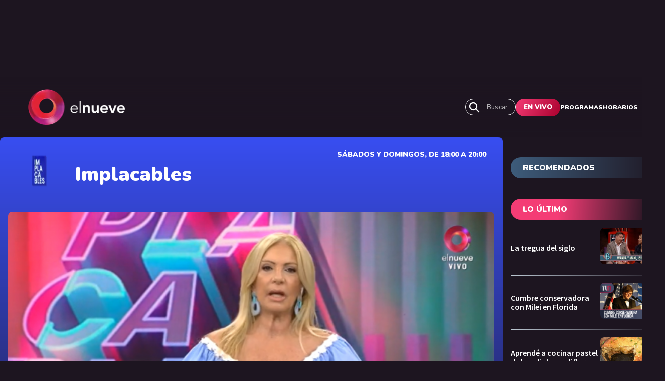

--- FILE ---
content_type: text/html; charset=utf-8
request_url: https://www.elnueve.com.ar/implacables/30702-implacables-hablamos-con-pepito-cibrian-programa-del-11-de-febrero-de-2024
body_size: 15871
content:
<!DOCTYPE html><html><head><meta name="viewport" content="width=device-width"/><meta charSet="utf-8"/><meta name="TeleNueve" content="Tele Nueve" class="jsx-2328255802"/><link rel="icon" href="/favicon.ico" class="jsx-2328255802"/><link rel="preconnect" href="https://fonts.googleapis.com" class="jsx-2328255802"/><link rel="preconnect" href="https://fonts.gstatic.com" crossorigin="true" class="jsx-2328255802"/><link rel="canonical" href="https://www.elnueve.com.ar/implacables/30702-implacables-hablamos-con-pepito-cibrian-programa-del-11-de-febrero-de-2024"/><link rel="image_src" href="https://www.elnueve.com.ar/articles/c9-show-hero.jpg"/><title>Implacables: Hablamos con Pepito Cibrián | Programa del 11 de febrero de 2024 | Canal 9</title><meta name="description" content="Programa periodístico de actualidad e información sobre espectáculos, conducido por Susana Roccasalvo. Todos los estrenos, las primicias y las novedades de la farándula nacional e internacional están en Implacables."/><meta property="fb:app_id" content="1409310585928626"/><meta property="og:site_name" content="Canal 9"/><meta property="og:type" content="article"/><meta property="og:url" content="https://www.elnueve.com.ar/implacables/30702-implacables-hablamos-con-pepito-cibrian-programa-del-11-de-febrero-de-2024"/><meta property="og:title" content="Implacables: Hablamos con Pepito Cibrián | Programa del 11 de febrero de 2024"/><meta property="og:description" content="Programa periodístico de actualidad e información sobre espectáculos, conducido por Susana Roccasalvo. Todos los estrenos, las primicias y las novedades de la farándula nacional e internacional están en Implacables."/><meta property="og:image" content="https://img.elnueve.com.ar/sites/default/files/styles/1_91_1_max_1200px/public/2024-02/Captura%20de%20pantalla%202024-02-11%20212001.png?h=9999e2d4&amp;itok=rKlGNEx5"/><meta property="og:image:width" content="1200"/><meta property="og:image:height" content="630"/><meta property="og:image:alt" content="4554"/><meta property="article:tag" content="PGM"/><meta property="article:tag" content="Programa Completo"/><meta property="article:tag" content="Implacables"/><meta property="article:tag" content="susana roccasalvo"/><meta property="article:published_time" content="Dom, 11/02/2024 - 21:16"/><meta property="article:modified_time" content="Dom, 11/02/2024 - 21:20"/><meta name="twitter:card" content="summary_large_image"/><meta name="twitter:description" content="Programa periodístico de actualidad e información sobre espectáculos, conducido por Susana Roccasalvo. Todos los estrenos, las primicias y las novedades de la farándula nacional e internacional están en Implacables."/><meta name="twitter:site" content="@canal9oficial"/><meta name="twitter:title" content="Implacables: Hablamos con Pepito Cibrián | Programa del 11 de febrero de 2024"/><meta name="twitter:url" content="https://www.elnueve.com.ar/implacables/30702-implacables-hablamos-con-pepito-cibrian-programa-del-11-de-febrero-de-2024"/><meta name="twitter:image:alt" content="4554"/><meta name="twitter:image:height" content="512"/><meta name="twitter:image:width" content="1024"/><meta name="twitter:image" content="https://img.elnueve.com.ar/sites/default/files/styles/2_1_max_1024px/public/2024-02/Captura%20de%20pantalla%202024-02-11%20212001.png?h=9999e2d4&amp;itok=PSFUgF4H"/><script type="application/ld+json">{"@context":"https://schema.org","@graph":[{"@type":"NewsArticle","headline":"Implacables: Hablamos con Pepito Cibrián | Programa del 11 de febrero de 2024","name":"Implacables: Hablamos con Pepito Cibrián | Programa del 11 de febrero de 2024","about":["<a href=\"/tag/670-pgm\" hreflang=\"es\">PGM</a>","<a href=\"/tag/438-programa-completo\" hreflang=\"es\">Programa Completo</a>","<a href=\"/tag/2124-implacables\" hreflang=\"es\">Implacables</a>","<a href=\"/tag/1984-susana-roccasalvo\" hreflang=\"es\">susana roccasalvo</a>"],"description":"Programa periodístico de actualidad e información sobre espectáculos, conducido por Susana Roccasalvo. Todos los estrenos, las primicias y las novedades de la farándula nacional e internacional están en Implacables.","image":{"@type":"ImageObject","representativeOfPage":"True","url":"https://img.elnueve.com.ar/sites/default/files/styles/1_91_1_max_1200px/public/2024-02/Captura%20de%20pantalla%202024-02-11%20212001.png?h=9999e2d4&itok=rKlGNEx5","width":"1200","height":"630"},"datePublished":"Dom, 11/02/2024 - 21:16","dateModified":"Dom, 11/02/2024 - 21:20","isAccessibleForFree":"True","author":{"@type":"Person","name":"IP Noticias","logo":{"@type":"ImageObject","representativeOfPage":"False","url":"https://img.elnueve.com.ar/sites/default/files/styles/fixed_height_60px/theme/ip_theme/media/ip_article_logo.png?itok=0sIR5NI2","width":"169","height":"60"}},"publisher":{"@type":"NewsMediaOrganization","@id":"https://ip.digital","name":"Canal 9","url":"https://ip.digital","sameAs":["https://es.wikipedia.org/wiki/Informaci%C3%B3n_Period%C3%ADstica","https://twitter.com/_ipnoticias","https://facebook.com/IPNoticias","https://instagram.com/ip_noticias","https://www.youtube.com/channel/UC1bBjOZieJWHbsFA0LwjjJA"],"logo":{"@type":"ImageObject","url":"https://img.elnueve.com.ar/sites/default/files/styles/1_1_max_364px/theme/ip_theme/media/ip_logo.png?itok=A2SNjcDA","width":"364","height":"364"}},"mainEntityOfPage":"https://www.elnueve.com.ar/implacables/30702-implacables-hablamos-con-pepito-cibrian-programa-del-11-de-febrero-de-2024"},{"@type":"NewsMediaOrganization","@id":"telenueve.elnueve.com.ar","description":"Slogan del Canal 9","name":"Canal 9","sameAs":["https://es.wikipedia.org/wiki/Informaci%C3%B3n_Period%C3%ADstica","https://twitter.com/_ipnoticias","https://facebook.com/IPNoticias","https://instagram.com/ip_noticias","https://www.youtube.com/channel/UC1bBjOZieJWHbsFA0LwjjJA"],"url":"https://telenueve.elnueve.com.ar","logo":{"@type":"ImageObject","url":"https://img.elnueve.com.ar/sites/default/files/styles/1_1_max_364px/theme/ip_theme/media/ip_logo.png?itok=A2SNjcDA","width":"364","height":"364"},"address":{"@type":"PostalAddress","streetAddress":"Conde 70","addressLocality":"Colegiales","addressRegion":"CABA","postalCode":"1426","addressCountry":"AR"}},{"@type":"WebSite","@id":"telenueve.elnueve.com.ar","name":"Canal 9","url":"https://telenueve.elnueve.com.ar","inLanguage":"es"}]}</script><meta name="next-head-count" content="37"/><link rel="preconnect" href="https://fonts.gstatic.com" crossorigin /><link rel="preload" href="/_next/static/css/8630ccc18b27c0e4.css" as="style"/><link rel="stylesheet" href="/_next/static/css/8630ccc18b27c0e4.css" data-n-g=""/><link rel="preload" href="/_next/static/css/f1f6d8b8e8d6ea32.css" as="style"/><link rel="stylesheet" href="/_next/static/css/f1f6d8b8e8d6ea32.css" data-n-p=""/><link rel="preload" href="/_next/static/css/19fe59053831d8c3.css" as="style"/><link rel="stylesheet" href="/_next/static/css/19fe59053831d8c3.css" data-n-p=""/><noscript data-n-css=""></noscript><script defer="" nomodule="" src="/_next/static/chunks/polyfills-5cd94c89d3acac5f.js"></script><script src="/_next/static/chunks/webpack-7c6bc834faa54ff5.js" defer=""></script><script src="/_next/static/chunks/framework-5f4595e5518b5600.js" defer=""></script><script src="/_next/static/chunks/main-ae725f9a8cc9a5c3.js" defer=""></script><script src="/_next/static/chunks/pages/_app-ee5daf94500a5369.js" defer=""></script><script src="/_next/static/chunks/cb1608f2-96ac29ec1cf86597.js" defer=""></script><script src="/_next/static/chunks/2852872c-8365a197463ecf88.js" defer=""></script><script src="/_next/static/chunks/0f1ac474-1396a7818e77136a.js" defer=""></script><script src="/_next/static/chunks/61-d14d5f9c53b449b7.js" defer=""></script><script src="/_next/static/chunks/114-4d699dc88e5f1a6f.js" defer=""></script><script src="/_next/static/chunks/833-9b3185cf09e8b613.js" defer=""></script><script src="/_next/static/chunks/79-9b791998ab019ffe.js" defer=""></script><script src="/_next/static/chunks/397-731a6ec6cbc3d27d.js" defer=""></script><script src="/_next/static/chunks/pages/%5Bprogram%5D/%5Bslug%5D-2a94d71e13c22dd7.js" defer=""></script><script src="/_next/static/KPE_Y_h8jj9NExrphZq0Z/_buildManifest.js" defer=""></script><script src="/_next/static/KPE_Y_h8jj9NExrphZq0Z/_ssgManifest.js" defer=""></script><script src="/_next/static/KPE_Y_h8jj9NExrphZq0Z/_middlewareManifest.js" defer=""></script><style id="__jsx-1584903571">.Show_show__no2f9.jsx-1584903571{background:linear-gradient(0,#1d1520 0%,#384EF1 100%);}</style><style id="__jsx-2420492036">.containerAside_container__rWUI8.jsx-2420492036{background:linear-gradient(120.67deg,#1d1520 0%, 100%);}.tag.jsx-2420492036{background:red;}</style><style id="__jsx-3254006114">.undefined.jsx-3254006114{background:linear-gradient(0,#1d1520 0%, 100%);}</style><style id="__jsx-814257230">.columns-4.jsx-814257230{grid-template-columns:repeat(4,1fr);}@media screen and (max-width:1024px){.columns-4.jsx-814257230{grid-template-columns:repeat(2,1fr);}}</style><style id="__jsx-1197779097">.ad-slot-box.jsx-1197779097{height:300px;width:250px;display:inline-block;}.ad-slot-bigbox.jsx-1197779097{height:600px;width:250px;display:inline-block;}@media screen and (max-width:730px){.ad-slot-billboard.jsx-1197779097{height:50px;width:320px;display:inline-block;}}@media screen and (min-width:731px){.ad-slot-billboard.jsx-1197779097{height:90px;width:728px;display:inline-block;}}</style><style id="__jsx-2328255802">body{background:#1D1520;}</style><style data-href="https://fonts.googleapis.com/css2?family=Nunito:wght@400;500;600;700;900&family=Source+Sans+Pro:wght@400;600;700&display=swap">@font-face{font-family:'Nunito';font-style:normal;font-weight:400;font-display:swap;src:url(https://fonts.gstatic.com/s/nunito/v26/XRXI3I6Li01BKofiOc5wtlZ2di8HDLshRTA.woff) format('woff')}@font-face{font-family:'Nunito';font-style:normal;font-weight:500;font-display:swap;src:url(https://fonts.gstatic.com/s/nunito/v26/XRXI3I6Li01BKofiOc5wtlZ2di8HDIkhRTA.woff) format('woff')}@font-face{font-family:'Nunito';font-style:normal;font-weight:600;font-display:swap;src:url(https://fonts.gstatic.com/s/nunito/v26/XRXI3I6Li01BKofiOc5wtlZ2di8HDGUmRTA.woff) format('woff')}@font-face{font-family:'Nunito';font-style:normal;font-weight:700;font-display:swap;src:url(https://fonts.gstatic.com/s/nunito/v26/XRXI3I6Li01BKofiOc5wtlZ2di8HDFwmRTA.woff) format('woff')}@font-face{font-family:'Nunito';font-style:normal;font-weight:900;font-display:swap;src:url(https://fonts.gstatic.com/s/nunito/v26/XRXI3I6Li01BKofiOc5wtlZ2di8HDBImRTA.woff) format('woff')}@font-face{font-family:'Source Sans Pro';font-style:normal;font-weight:400;font-display:swap;src:url(https://fonts.gstatic.com/s/sourcesanspro/v22/6xK3dSBYKcSV-LCoeQqfX1RYOo3aPA.woff) format('woff')}@font-face{font-family:'Source Sans Pro';font-style:normal;font-weight:600;font-display:swap;src:url(https://fonts.gstatic.com/s/sourcesanspro/v22/6xKydSBYKcSV-LCoeQqfX1RYOo3i54rAkw.woff) format('woff')}@font-face{font-family:'Source Sans Pro';font-style:normal;font-weight:700;font-display:swap;src:url(https://fonts.gstatic.com/s/sourcesanspro/v22/6xKydSBYKcSV-LCoeQqfX1RYOo3ig4vAkw.woff) format('woff')}@font-face{font-family:'Nunito';font-style:normal;font-weight:400;font-display:swap;src:url(https://fonts.gstatic.com/s/nunito/v26/XRXV3I6Li01BKofIOOaBTMnFcQIG.woff2) format('woff2');unicode-range:U+0460-052F,U+1C80-1C88,U+20B4,U+2DE0-2DFF,U+A640-A69F,U+FE2E-FE2F}@font-face{font-family:'Nunito';font-style:normal;font-weight:400;font-display:swap;src:url(https://fonts.gstatic.com/s/nunito/v26/XRXV3I6Li01BKofIMeaBTMnFcQIG.woff2) format('woff2');unicode-range:U+0301,U+0400-045F,U+0490-0491,U+04B0-04B1,U+2116}@font-face{font-family:'Nunito';font-style:normal;font-weight:400;font-display:swap;src:url(https://fonts.gstatic.com/s/nunito/v26/XRXV3I6Li01BKofIOuaBTMnFcQIG.woff2) format('woff2');unicode-range:U+0102-0103,U+0110-0111,U+0128-0129,U+0168-0169,U+01A0-01A1,U+01AF-01B0,U+0300-0301,U+0303-0304,U+0308-0309,U+0323,U+0329,U+1EA0-1EF9,U+20AB}@font-face{font-family:'Nunito';font-style:normal;font-weight:400;font-display:swap;src:url(https://fonts.gstatic.com/s/nunito/v26/XRXV3I6Li01BKofIO-aBTMnFcQIG.woff2) format('woff2');unicode-range:U+0100-02AF,U+0304,U+0308,U+0329,U+1E00-1E9F,U+1EF2-1EFF,U+2020,U+20A0-20AB,U+20AD-20C0,U+2113,U+2C60-2C7F,U+A720-A7FF}@font-face{font-family:'Nunito';font-style:normal;font-weight:400;font-display:swap;src:url(https://fonts.gstatic.com/s/nunito/v26/XRXV3I6Li01BKofINeaBTMnFcQ.woff2) format('woff2');unicode-range:U+0000-00FF,U+0131,U+0152-0153,U+02BB-02BC,U+02C6,U+02DA,U+02DC,U+0304,U+0308,U+0329,U+2000-206F,U+2074,U+20AC,U+2122,U+2191,U+2193,U+2212,U+2215,U+FEFF,U+FFFD}@font-face{font-family:'Nunito';font-style:normal;font-weight:500;font-display:swap;src:url(https://fonts.gstatic.com/s/nunito/v26/XRXV3I6Li01BKofIOOaBTMnFcQIG.woff2) format('woff2');unicode-range:U+0460-052F,U+1C80-1C88,U+20B4,U+2DE0-2DFF,U+A640-A69F,U+FE2E-FE2F}@font-face{font-family:'Nunito';font-style:normal;font-weight:500;font-display:swap;src:url(https://fonts.gstatic.com/s/nunito/v26/XRXV3I6Li01BKofIMeaBTMnFcQIG.woff2) format('woff2');unicode-range:U+0301,U+0400-045F,U+0490-0491,U+04B0-04B1,U+2116}@font-face{font-family:'Nunito';font-style:normal;font-weight:500;font-display:swap;src:url(https://fonts.gstatic.com/s/nunito/v26/XRXV3I6Li01BKofIOuaBTMnFcQIG.woff2) format('woff2');unicode-range:U+0102-0103,U+0110-0111,U+0128-0129,U+0168-0169,U+01A0-01A1,U+01AF-01B0,U+0300-0301,U+0303-0304,U+0308-0309,U+0323,U+0329,U+1EA0-1EF9,U+20AB}@font-face{font-family:'Nunito';font-style:normal;font-weight:500;font-display:swap;src:url(https://fonts.gstatic.com/s/nunito/v26/XRXV3I6Li01BKofIO-aBTMnFcQIG.woff2) format('woff2');unicode-range:U+0100-02AF,U+0304,U+0308,U+0329,U+1E00-1E9F,U+1EF2-1EFF,U+2020,U+20A0-20AB,U+20AD-20C0,U+2113,U+2C60-2C7F,U+A720-A7FF}@font-face{font-family:'Nunito';font-style:normal;font-weight:500;font-display:swap;src:url(https://fonts.gstatic.com/s/nunito/v26/XRXV3I6Li01BKofINeaBTMnFcQ.woff2) format('woff2');unicode-range:U+0000-00FF,U+0131,U+0152-0153,U+02BB-02BC,U+02C6,U+02DA,U+02DC,U+0304,U+0308,U+0329,U+2000-206F,U+2074,U+20AC,U+2122,U+2191,U+2193,U+2212,U+2215,U+FEFF,U+FFFD}@font-face{font-family:'Nunito';font-style:normal;font-weight:600;font-display:swap;src:url(https://fonts.gstatic.com/s/nunito/v26/XRXV3I6Li01BKofIOOaBTMnFcQIG.woff2) format('woff2');unicode-range:U+0460-052F,U+1C80-1C88,U+20B4,U+2DE0-2DFF,U+A640-A69F,U+FE2E-FE2F}@font-face{font-family:'Nunito';font-style:normal;font-weight:600;font-display:swap;src:url(https://fonts.gstatic.com/s/nunito/v26/XRXV3I6Li01BKofIMeaBTMnFcQIG.woff2) format('woff2');unicode-range:U+0301,U+0400-045F,U+0490-0491,U+04B0-04B1,U+2116}@font-face{font-family:'Nunito';font-style:normal;font-weight:600;font-display:swap;src:url(https://fonts.gstatic.com/s/nunito/v26/XRXV3I6Li01BKofIOuaBTMnFcQIG.woff2) format('woff2');unicode-range:U+0102-0103,U+0110-0111,U+0128-0129,U+0168-0169,U+01A0-01A1,U+01AF-01B0,U+0300-0301,U+0303-0304,U+0308-0309,U+0323,U+0329,U+1EA0-1EF9,U+20AB}@font-face{font-family:'Nunito';font-style:normal;font-weight:600;font-display:swap;src:url(https://fonts.gstatic.com/s/nunito/v26/XRXV3I6Li01BKofIO-aBTMnFcQIG.woff2) format('woff2');unicode-range:U+0100-02AF,U+0304,U+0308,U+0329,U+1E00-1E9F,U+1EF2-1EFF,U+2020,U+20A0-20AB,U+20AD-20C0,U+2113,U+2C60-2C7F,U+A720-A7FF}@font-face{font-family:'Nunito';font-style:normal;font-weight:600;font-display:swap;src:url(https://fonts.gstatic.com/s/nunito/v26/XRXV3I6Li01BKofINeaBTMnFcQ.woff2) format('woff2');unicode-range:U+0000-00FF,U+0131,U+0152-0153,U+02BB-02BC,U+02C6,U+02DA,U+02DC,U+0304,U+0308,U+0329,U+2000-206F,U+2074,U+20AC,U+2122,U+2191,U+2193,U+2212,U+2215,U+FEFF,U+FFFD}@font-face{font-family:'Nunito';font-style:normal;font-weight:700;font-display:swap;src:url(https://fonts.gstatic.com/s/nunito/v26/XRXV3I6Li01BKofIOOaBTMnFcQIG.woff2) format('woff2');unicode-range:U+0460-052F,U+1C80-1C88,U+20B4,U+2DE0-2DFF,U+A640-A69F,U+FE2E-FE2F}@font-face{font-family:'Nunito';font-style:normal;font-weight:700;font-display:swap;src:url(https://fonts.gstatic.com/s/nunito/v26/XRXV3I6Li01BKofIMeaBTMnFcQIG.woff2) format('woff2');unicode-range:U+0301,U+0400-045F,U+0490-0491,U+04B0-04B1,U+2116}@font-face{font-family:'Nunito';font-style:normal;font-weight:700;font-display:swap;src:url(https://fonts.gstatic.com/s/nunito/v26/XRXV3I6Li01BKofIOuaBTMnFcQIG.woff2) format('woff2');unicode-range:U+0102-0103,U+0110-0111,U+0128-0129,U+0168-0169,U+01A0-01A1,U+01AF-01B0,U+0300-0301,U+0303-0304,U+0308-0309,U+0323,U+0329,U+1EA0-1EF9,U+20AB}@font-face{font-family:'Nunito';font-style:normal;font-weight:700;font-display:swap;src:url(https://fonts.gstatic.com/s/nunito/v26/XRXV3I6Li01BKofIO-aBTMnFcQIG.woff2) format('woff2');unicode-range:U+0100-02AF,U+0304,U+0308,U+0329,U+1E00-1E9F,U+1EF2-1EFF,U+2020,U+20A0-20AB,U+20AD-20C0,U+2113,U+2C60-2C7F,U+A720-A7FF}@font-face{font-family:'Nunito';font-style:normal;font-weight:700;font-display:swap;src:url(https://fonts.gstatic.com/s/nunito/v26/XRXV3I6Li01BKofINeaBTMnFcQ.woff2) format('woff2');unicode-range:U+0000-00FF,U+0131,U+0152-0153,U+02BB-02BC,U+02C6,U+02DA,U+02DC,U+0304,U+0308,U+0329,U+2000-206F,U+2074,U+20AC,U+2122,U+2191,U+2193,U+2212,U+2215,U+FEFF,U+FFFD}@font-face{font-family:'Nunito';font-style:normal;font-weight:900;font-display:swap;src:url(https://fonts.gstatic.com/s/nunito/v26/XRXV3I6Li01BKofIOOaBTMnFcQIG.woff2) format('woff2');unicode-range:U+0460-052F,U+1C80-1C88,U+20B4,U+2DE0-2DFF,U+A640-A69F,U+FE2E-FE2F}@font-face{font-family:'Nunito';font-style:normal;font-weight:900;font-display:swap;src:url(https://fonts.gstatic.com/s/nunito/v26/XRXV3I6Li01BKofIMeaBTMnFcQIG.woff2) format('woff2');unicode-range:U+0301,U+0400-045F,U+0490-0491,U+04B0-04B1,U+2116}@font-face{font-family:'Nunito';font-style:normal;font-weight:900;font-display:swap;src:url(https://fonts.gstatic.com/s/nunito/v26/XRXV3I6Li01BKofIOuaBTMnFcQIG.woff2) format('woff2');unicode-range:U+0102-0103,U+0110-0111,U+0128-0129,U+0168-0169,U+01A0-01A1,U+01AF-01B0,U+0300-0301,U+0303-0304,U+0308-0309,U+0323,U+0329,U+1EA0-1EF9,U+20AB}@font-face{font-family:'Nunito';font-style:normal;font-weight:900;font-display:swap;src:url(https://fonts.gstatic.com/s/nunito/v26/XRXV3I6Li01BKofIO-aBTMnFcQIG.woff2) format('woff2');unicode-range:U+0100-02AF,U+0304,U+0308,U+0329,U+1E00-1E9F,U+1EF2-1EFF,U+2020,U+20A0-20AB,U+20AD-20C0,U+2113,U+2C60-2C7F,U+A720-A7FF}@font-face{font-family:'Nunito';font-style:normal;font-weight:900;font-display:swap;src:url(https://fonts.gstatic.com/s/nunito/v26/XRXV3I6Li01BKofINeaBTMnFcQ.woff2) format('woff2');unicode-range:U+0000-00FF,U+0131,U+0152-0153,U+02BB-02BC,U+02C6,U+02DA,U+02DC,U+0304,U+0308,U+0329,U+2000-206F,U+2074,U+20AC,U+2122,U+2191,U+2193,U+2212,U+2215,U+FEFF,U+FFFD}@font-face{font-family:'Source Sans Pro';font-style:normal;font-weight:400;font-display:swap;src:url(https://fonts.gstatic.com/s/sourcesanspro/v22/6xK3dSBYKcSV-LCoeQqfX1RYOo3qNa7lujVj9_mf.woff2) format('woff2');unicode-range:U+0460-052F,U+1C80-1C88,U+20B4,U+2DE0-2DFF,U+A640-A69F,U+FE2E-FE2F}@font-face{font-family:'Source Sans Pro';font-style:normal;font-weight:400;font-display:swap;src:url(https://fonts.gstatic.com/s/sourcesanspro/v22/6xK3dSBYKcSV-LCoeQqfX1RYOo3qPK7lujVj9_mf.woff2) format('woff2');unicode-range:U+0301,U+0400-045F,U+0490-0491,U+04B0-04B1,U+2116}@font-face{font-family:'Source Sans Pro';font-style:normal;font-weight:400;font-display:swap;src:url(https://fonts.gstatic.com/s/sourcesanspro/v22/6xK3dSBYKcSV-LCoeQqfX1RYOo3qNK7lujVj9_mf.woff2) format('woff2');unicode-range:U+1F00-1FFF}@font-face{font-family:'Source Sans Pro';font-style:normal;font-weight:400;font-display:swap;src:url(https://fonts.gstatic.com/s/sourcesanspro/v22/6xK3dSBYKcSV-LCoeQqfX1RYOo3qO67lujVj9_mf.woff2) format('woff2');unicode-range:U+0370-0377,U+037A-037F,U+0384-038A,U+038C,U+038E-03A1,U+03A3-03FF}@font-face{font-family:'Source Sans Pro';font-style:normal;font-weight:400;font-display:swap;src:url(https://fonts.gstatic.com/s/sourcesanspro/v22/6xK3dSBYKcSV-LCoeQqfX1RYOo3qN67lujVj9_mf.woff2) format('woff2');unicode-range:U+0102-0103,U+0110-0111,U+0128-0129,U+0168-0169,U+01A0-01A1,U+01AF-01B0,U+0300-0301,U+0303-0304,U+0308-0309,U+0323,U+0329,U+1EA0-1EF9,U+20AB}@font-face{font-family:'Source Sans Pro';font-style:normal;font-weight:400;font-display:swap;src:url(https://fonts.gstatic.com/s/sourcesanspro/v22/6xK3dSBYKcSV-LCoeQqfX1RYOo3qNq7lujVj9_mf.woff2) format('woff2');unicode-range:U+0100-02AF,U+0304,U+0308,U+0329,U+1E00-1E9F,U+1EF2-1EFF,U+2020,U+20A0-20AB,U+20AD-20C0,U+2113,U+2C60-2C7F,U+A720-A7FF}@font-face{font-family:'Source Sans Pro';font-style:normal;font-weight:400;font-display:swap;src:url(https://fonts.gstatic.com/s/sourcesanspro/v22/6xK3dSBYKcSV-LCoeQqfX1RYOo3qOK7lujVj9w.woff2) format('woff2');unicode-range:U+0000-00FF,U+0131,U+0152-0153,U+02BB-02BC,U+02C6,U+02DA,U+02DC,U+0304,U+0308,U+0329,U+2000-206F,U+2074,U+20AC,U+2122,U+2191,U+2193,U+2212,U+2215,U+FEFF,U+FFFD}@font-face{font-family:'Source Sans Pro';font-style:normal;font-weight:600;font-display:swap;src:url(https://fonts.gstatic.com/s/sourcesanspro/v22/6xKydSBYKcSV-LCoeQqfX1RYOo3i54rwmhdu3cOWxy40.woff2) format('woff2');unicode-range:U+0460-052F,U+1C80-1C88,U+20B4,U+2DE0-2DFF,U+A640-A69F,U+FE2E-FE2F}@font-face{font-family:'Source Sans Pro';font-style:normal;font-weight:600;font-display:swap;src:url(https://fonts.gstatic.com/s/sourcesanspro/v22/6xKydSBYKcSV-LCoeQqfX1RYOo3i54rwkxdu3cOWxy40.woff2) format('woff2');unicode-range:U+0301,U+0400-045F,U+0490-0491,U+04B0-04B1,U+2116}@font-face{font-family:'Source Sans Pro';font-style:normal;font-weight:600;font-display:swap;src:url(https://fonts.gstatic.com/s/sourcesanspro/v22/6xKydSBYKcSV-LCoeQqfX1RYOo3i54rwmxdu3cOWxy40.woff2) format('woff2');unicode-range:U+1F00-1FFF}@font-face{font-family:'Source Sans Pro';font-style:normal;font-weight:600;font-display:swap;src:url(https://fonts.gstatic.com/s/sourcesanspro/v22/6xKydSBYKcSV-LCoeQqfX1RYOo3i54rwlBdu3cOWxy40.woff2) format('woff2');unicode-range:U+0370-0377,U+037A-037F,U+0384-038A,U+038C,U+038E-03A1,U+03A3-03FF}@font-face{font-family:'Source Sans Pro';font-style:normal;font-weight:600;font-display:swap;src:url(https://fonts.gstatic.com/s/sourcesanspro/v22/6xKydSBYKcSV-LCoeQqfX1RYOo3i54rwmBdu3cOWxy40.woff2) format('woff2');unicode-range:U+0102-0103,U+0110-0111,U+0128-0129,U+0168-0169,U+01A0-01A1,U+01AF-01B0,U+0300-0301,U+0303-0304,U+0308-0309,U+0323,U+0329,U+1EA0-1EF9,U+20AB}@font-face{font-family:'Source Sans Pro';font-style:normal;font-weight:600;font-display:swap;src:url(https://fonts.gstatic.com/s/sourcesanspro/v22/6xKydSBYKcSV-LCoeQqfX1RYOo3i54rwmRdu3cOWxy40.woff2) format('woff2');unicode-range:U+0100-02AF,U+0304,U+0308,U+0329,U+1E00-1E9F,U+1EF2-1EFF,U+2020,U+20A0-20AB,U+20AD-20C0,U+2113,U+2C60-2C7F,U+A720-A7FF}@font-face{font-family:'Source Sans Pro';font-style:normal;font-weight:600;font-display:swap;src:url(https://fonts.gstatic.com/s/sourcesanspro/v22/6xKydSBYKcSV-LCoeQqfX1RYOo3i54rwlxdu3cOWxw.woff2) format('woff2');unicode-range:U+0000-00FF,U+0131,U+0152-0153,U+02BB-02BC,U+02C6,U+02DA,U+02DC,U+0304,U+0308,U+0329,U+2000-206F,U+2074,U+20AC,U+2122,U+2191,U+2193,U+2212,U+2215,U+FEFF,U+FFFD}@font-face{font-family:'Source Sans Pro';font-style:normal;font-weight:700;font-display:swap;src:url(https://fonts.gstatic.com/s/sourcesanspro/v22/6xKydSBYKcSV-LCoeQqfX1RYOo3ig4vwmhdu3cOWxy40.woff2) format('woff2');unicode-range:U+0460-052F,U+1C80-1C88,U+20B4,U+2DE0-2DFF,U+A640-A69F,U+FE2E-FE2F}@font-face{font-family:'Source Sans Pro';font-style:normal;font-weight:700;font-display:swap;src:url(https://fonts.gstatic.com/s/sourcesanspro/v22/6xKydSBYKcSV-LCoeQqfX1RYOo3ig4vwkxdu3cOWxy40.woff2) format('woff2');unicode-range:U+0301,U+0400-045F,U+0490-0491,U+04B0-04B1,U+2116}@font-face{font-family:'Source Sans Pro';font-style:normal;font-weight:700;font-display:swap;src:url(https://fonts.gstatic.com/s/sourcesanspro/v22/6xKydSBYKcSV-LCoeQqfX1RYOo3ig4vwmxdu3cOWxy40.woff2) format('woff2');unicode-range:U+1F00-1FFF}@font-face{font-family:'Source Sans Pro';font-style:normal;font-weight:700;font-display:swap;src:url(https://fonts.gstatic.com/s/sourcesanspro/v22/6xKydSBYKcSV-LCoeQqfX1RYOo3ig4vwlBdu3cOWxy40.woff2) format('woff2');unicode-range:U+0370-0377,U+037A-037F,U+0384-038A,U+038C,U+038E-03A1,U+03A3-03FF}@font-face{font-family:'Source Sans Pro';font-style:normal;font-weight:700;font-display:swap;src:url(https://fonts.gstatic.com/s/sourcesanspro/v22/6xKydSBYKcSV-LCoeQqfX1RYOo3ig4vwmBdu3cOWxy40.woff2) format('woff2');unicode-range:U+0102-0103,U+0110-0111,U+0128-0129,U+0168-0169,U+01A0-01A1,U+01AF-01B0,U+0300-0301,U+0303-0304,U+0308-0309,U+0323,U+0329,U+1EA0-1EF9,U+20AB}@font-face{font-family:'Source Sans Pro';font-style:normal;font-weight:700;font-display:swap;src:url(https://fonts.gstatic.com/s/sourcesanspro/v22/6xKydSBYKcSV-LCoeQqfX1RYOo3ig4vwmRdu3cOWxy40.woff2) format('woff2');unicode-range:U+0100-02AF,U+0304,U+0308,U+0329,U+1E00-1E9F,U+1EF2-1EFF,U+2020,U+20A0-20AB,U+20AD-20C0,U+2113,U+2C60-2C7F,U+A720-A7FF}@font-face{font-family:'Source Sans Pro';font-style:normal;font-weight:700;font-display:swap;src:url(https://fonts.gstatic.com/s/sourcesanspro/v22/6xKydSBYKcSV-LCoeQqfX1RYOo3ig4vwlxdu3cOWxw.woff2) format('woff2');unicode-range:U+0000-00FF,U+0131,U+0152-0153,U+02BB-02BC,U+02C6,U+02DA,U+02DC,U+0304,U+0308,U+0329,U+2000-206F,U+2074,U+20AC,U+2122,U+2191,U+2193,U+2212,U+2215,U+FEFF,U+FFFD}</style></head><body><div id="__next" data-reactroot=""><div class="jsx-2328255802 siteLayout_site-banner-top__8wlal"><div class="hide-on-medium AdBanner_wrapperBanner__yZzT0"><div class="ad-slot ad-slot-billboard" id="nota_billboard1_desktop" data-adtype="billboard"></div></div><div class="hide-on-big AdBanner_wrapperBanner__yZzT0"><div class="ad-slot ad-slot-billboard" id="nota_billboard1_mobile" data-adtype="billboard"></div></div></div><div class="jsx-2328255802 site-content  siteLayout_c9-theme__SrREh"><header class="header_header__Be4gv header_c9-theme__C4BtF undefined "><div class="header_container__2lE7K header_headerInner__hFFhU"><div class="header_left__ap_X2"><div class="SiteLogo_logo__7OKeS"><a class="SiteLogo_logoInner__f9FmF" href="/"><div class="SiteLogo_logotipo_C9__VNiFS"><span style="box-sizing:border-box;display:inline-block;overflow:hidden;width:initial;height:initial;background:none;opacity:1;border:0;margin:0;padding:0;position:relative;max-width:100%"><span style="box-sizing:border-box;display:block;width:initial;height:initial;background:none;opacity:1;border:0;margin:0;padding:0;max-width:100%"><img style="display:block;max-width:100%;width:initial;height:initial;background:none;opacity:1;border:0;margin:0;padding:0" alt="" aria-hidden="true" src="data:image/svg+xml,%3csvg%20xmlns=%27http://www.w3.org/2000/svg%27%20version=%271.1%27%20width=%27193%27%20height=%2772%27/%3e"/></span><img alt="logotipo_C9" src="[data-uri]" decoding="async" data-nimg="intrinsic" style="position:absolute;top:0;left:0;bottom:0;right:0;box-sizing:border-box;padding:0;border:none;margin:auto;display:block;width:0;height:0;min-width:100%;max-width:100%;min-height:100%;max-height:100%"/><noscript><img alt="logotipo_C9" srcSet="/_next/image?url=%2Flogo%2FlogotipoC9.png&amp;w=256&amp;q=75 1x, /_next/image?url=%2Flogo%2FlogotipoC9.png&amp;w=640&amp;q=75 2x" src="/_next/image?url=%2Flogo%2FlogotipoC9.png&amp;w=640&amp;q=75" decoding="async" data-nimg="intrinsic" style="position:absolute;top:0;left:0;bottom:0;right:0;box-sizing:border-box;padding:0;border:none;margin:auto;display:block;width:0;height:0;min-width:100%;max-width:100%;min-height:100%;max-height:100%" loading="lazy"/></noscript></span></div></a></div></div><div class="header_right__ca9eM"><form class="SearchInput_searchContainer__DqgQH hide-on-medium"><svg class="SearchInput_searchIcon__Wg78W" width="24" height="24" fill="none" xmlns="http://www.w3.org/2000/svg"><path d="M21 21l-6-6m2-5a7 7 0 11-14 0 7 7 0 0114 0z" stroke="#fff" stroke-width="2.4" stroke-linecap="round" stroke-linejoin="round"></path></svg><input type="text" class="SearchInput_searchInput__Jh9sl SearchInput_c9__eHhPz" required="" value=""/><button class="SearchInput_searchButton__tMADi SearchInput_c9__eHhPz"><span>Buscar</span></button></form><button type="button" class="btn undefined ">EN VIVO</button><nav class="MainNav_MainNav__Spvc5 undefined MainNav_c9-theme__qhsYA"><ul><li><a class="MainNav_c9-theme__qhsYA" href="/programas">Programas</a></li><li><a class="MainNav_c9-theme__qhsYA" href="/horarios">Horarios</a></li></ul></nav><div class="MenuMobile_MenuMobile__B4pJe "><button class="btn-secondary MenuMobile_MenuBtn__MUmd0" type="button"><span>MÁS</span><svg aria-hidden="true" focusable="false" data-prefix="fas" data-icon="bars" class="svg-inline--fa fa-bars fa-w-14 " role="img" xmlns="http://www.w3.org/2000/svg" viewBox="0 0 448 512"><path fill="currentColor" d="M16 132h416c8.837 0 16-7.163 16-16V76c0-8.837-7.163-16-16-16H16C7.163 60 0 67.163 0 76v40c0 8.837 7.163 16 16 16zm0 160h416c8.837 0 16-7.163 16-16v-40c0-8.837-7.163-16-16-16H16c-8.837 0-16 7.163-16 16v40c0 8.837 7.163 16 16 16zm0 160h416c8.837 0 16-7.163 16-16v-40c0-8.837-7.163-16-16-16H16c-8.837 0-16 7.163-16 16v40c0 8.837 7.163 16 16 16z"></path></svg></button><div class="MenuMobile_MainMenuMobile__luWMV null"><div class="MenuMobile_MainMenuMobileInner__8K0jY"><div class="MenuMobile_HeaderMenu__Oc5O9"><div class="MenuMobile_HeaderMenuInner__CDKSB"><button type="button" class="btn undefined ">EN VIVO</button><button class="btn btn-secondary MenuMobile_close__n81BY" type="button"><span>CERRAR</span><svg aria-hidden="true" focusable="false" data-prefix="fas" data-icon="times" class="svg-inline--fa fa-times fa-w-11 " role="img" xmlns="http://www.w3.org/2000/svg" viewBox="0 0 352 512"><path fill="currentColor" d="M242.72 256l100.07-100.07c12.28-12.28 12.28-32.19 0-44.48l-22.24-22.24c-12.28-12.28-32.19-12.28-44.48 0L176 189.28 75.93 89.21c-12.28-12.28-32.19-12.28-44.48 0L9.21 111.45c-12.28 12.28-12.28 32.19 0 44.48L109.28 256 9.21 356.07c-12.28 12.28-12.28 32.19 0 44.48l22.24 22.24c12.28 12.28 32.2 12.28 44.48 0L176 322.72l100.07 100.07c12.28 12.28 32.2 12.28 44.48 0l22.24-22.24c12.28-12.28 12.28-32.19 0-44.48L242.72 256z"></path></svg></button></div></div><form class="SearchInput_searchContainer__DqgQH gap-x2-bottom"><svg class="SearchInput_searchIcon__Wg78W" width="24" height="24" fill="none" xmlns="http://www.w3.org/2000/svg"><path d="M21 21l-6-6m2-5a7 7 0 11-14 0 7 7 0 0114 0z" stroke="#fff" stroke-width="2.4" stroke-linecap="round" stroke-linejoin="round"></path></svg><input type="text" class="SearchInput_searchInput__Jh9sl SearchInput_c9__eHhPz" required="" value=""/><button class="SearchInput_searchButton__tMADi SearchInput_c9__eHhPz"><span>Buscar</span></button></form><nav class="MainNav_MainNav__Spvc5 MainNav_mobile__47XvY MainNav_c9-theme__qhsYA"><ul><li><a class="MainNav_c9-theme__qhsYA" href="/programas">Programas</a></li><li><a class="MainNav_c9-theme__qhsYA" href="/horarios">Horarios</a></li></ul></nav></div></div></div></div></div></header><main class="jsx-2328255802 main-content"><div id="nota_itt" data-adtype="itt" class="jsx-2328255802 ad-slot ad-slot-itt"></div><div id="nota_adhesion" data-adtype="adhesion" class="jsx-2328255802 ad-slot ad-slot-adhesion"></div><amp-analytics config="https://www.googletagmanager.com/amp.json?id=GTM-NMZ5V23" data-credentials="include"><script type="application/json">{"vars":{"PageTitle":"Implacables: Hablamos con Pepito Cibrián | Programa del 11 de febrero de 2024","PageID":"30702","PublishDate":"2024-02-11 21:16:46"}}</script></amp-analytics><section class="jsx-2420492036  containerAside_container__rWUI8"><div class="jsx-2420492036 containerAside_containerInner__zMlXH containerAside_container--sidebar__kIdB_"><div class="jsx-2420492036 "><article class="jsx-1197779097 article_article__OPQ78"><section class="jsx-1584903571  Show_show__no2f9 undefined undefined"><div class="jsx-1584903571 Show_showHeader__9KzB9"><div class="jsx-1584903571 Show_left__mp_BM"><div class="jsx-1584903571 c9-program-logo"><a class="jsx-1584903571" href="/programas/implacables"><span style="box-sizing:border-box;display:inline-block;overflow:hidden;width:93px;height:93px;background:none;opacity:1;border:0;margin:0;padding:0;position:relative"><img alt="Implacables " src="[data-uri]" decoding="async" data-nimg="fixed" style="position:absolute;top:0;left:0;bottom:0;right:0;box-sizing:border-box;padding:0;border:none;margin:auto;display:block;width:0;height:0;min-width:100%;max-width:100%;min-height:100%;max-height:100%"/><noscript><img alt="Implacables " srcSet="/_next/image?url=https%3A%2F%2Fimg.elnueve.com.ar%2Fsites%2Fdefault%2Ffiles%2Fprograms%2F2024-08%2FLOGO_Implacables_0.png&amp;w=96&amp;q=75 1x, /_next/image?url=https%3A%2F%2Fimg.elnueve.com.ar%2Fsites%2Fdefault%2Ffiles%2Fprograms%2F2024-08%2FLOGO_Implacables_0.png&amp;w=256&amp;q=75 2x" src="/_next/image?url=https%3A%2F%2Fimg.elnueve.com.ar%2Fsites%2Fdefault%2Ffiles%2Fprograms%2F2024-08%2FLOGO_Implacables_0.png&amp;w=256&amp;q=75" decoding="async" data-nimg="fixed" style="position:absolute;top:0;left:0;bottom:0;right:0;box-sizing:border-box;padding:0;border:none;margin:auto;display:block;width:0;height:0;min-width:100%;max-width:100%;min-height:100%;max-height:100%" loading="lazy"/></noscript></span></a></div><a class="jsx-1584903571 c9-program-link" href="/programas/implacables"><p class="">Implacables </p></a></div><div class="jsx-1584903571 Show_right__FcE3N"><h6 class="">Sábados y domingos, de 18:00 a 20:00</h6><div class="SocialIcons_socialIcons__2mf5C Show_social__AnSoj"></div></div></div><div class="jsx-1584903571 Show_iframeWrapper__8tHnD"><div class="articleVideo_ImageWrapper__UMRST"><div class="articleVideo_PlayLogoWrapper__0moXo"><svg aria-hidden="true" focusable="false" data-prefix="fas" data-icon="play" class="svg-inline--fa fa-play fa-w-14 articleVideo_PlayLogo__fuKlc" role="img" xmlns="http://www.w3.org/2000/svg" viewBox="0 0 448 512"><path fill="currentColor" d="M424.4 214.7L72.4 6.6C43.8-10.3 0 6.1 0 47.9V464c0 37.5 40.7 60.1 72.4 41.3l352-208c31.4-18.5 31.5-64.1 0-82.6z"></path></svg></div><picture><source media="(max-width: 599px) and (min-device-pixel-ratio: 2),(max-width: 599px) and (-webkit-min-device-pixel-ratio: 2),(max-width: 599px) and (min-resolution: 3dppx),(max-width: 599px) and (min-resolution: 288dpi)" srcSet="https://img.elnueve.com.ar/sites/default/files/styles/16_9_max_304px/public/2024-02/Captura%20de%20pantalla%202024-02-11%20212001.png?h=9999e2d4&amp;itok=EmpUAiKX"/><source media="(max-width: 599px) and (min-device-pixel-ratio: 1),(max-width: 599px) and (-webkit-min-device-pixel-ratio: 2),(max-width: 599px) and (min-resolution: 2dppx),(max-width: 599px) and (min-resolution: 192dpi)" srcSet="https://img.elnueve.com.ar/sites/default/files/styles/16_9_max_800px/public/2024-02/Captura%20de%20pantalla%202024-02-11%20212001.png?h=9999e2d4&amp;itok=tIsiP0Vv"/><img alt="4554" class="round articleVideo_ArticleVideoPlaceholder__723y9" src="https://img.elnueve.com.ar/sites/default/files/2024-02/Captura%20de%20pantalla%202024-02-11%20212001.png" srcSet="https://img.elnueve.com.ar/sites/default/files/styles/16_9_max_304px/public/2024-02/Captura%20de%20pantalla%202024-02-11%20212001.png?h=9999e2d4&amp;itok=EmpUAiKX 304w, https://img.elnueve.com.ar/sites/default/files/styles/16_9_max_800px/public/2024-02/Captura%20de%20pantalla%202024-02-11%20212001.png?h=9999e2d4&amp;itok=tIsiP0Vv 800w" loading="auto"/></picture></div></div><div class="Show_tag__YV7Fc tag- tag Tags_tagWrapper__SFXEb"><a href="/tag/670-pgm" class="Tags_tag__d3xdB">PGM</a></div><style>
            .Tags_tag__d3xdB {
              background: #384EF1;
              color: #fff;
            }
          </style><h1 class="Show_c9-article-title__ouUpq">Implacables: Hablamos con Pepito Cibrián | Programa del 11 de febrero de 2024</h1></section><div class="jsx-1197779097 article_articleContent__sPdLu"><h3 class="article_c9-subtitle___i53d">Programa periodístico de actualidad e información sobre espectáculos, conducido por Susana Roccasalvo. Todos los estrenos, las primicias y las novedades de la farándula nacional e internacional están en Implacables.</h3><p class="jsx-1197779097 article_date__K_Daf">12 de febrero de 2024</p><div class="gap-section-bottom hide-on-big AdBanner_wrapperBanner__yZzT0"><div class="ad-slot ad-slot-box" id="nota_box1_mobile" data-adtype="box"></div></div><div class=""><div class="markup-container"><p><a href="https://www.elnueve.com.ar/implacables/30701-pedro-alfonso-y-paula-chaves-la-pareja-que-brilla-en-el-teatro-de-carlos-paz"><em><strong>En nuestro móvil con Villa Carlos Paz, hablamos con una pareja muy exitosa: Pedro Alfonso y Paula Chaves.</strong></em></a> <strong>Pedro Alfonso</strong> recordó, como son las <strong>temporadas </strong>de<strong> teatro en Carlos Paz:</strong> <strong>"El proceso de trabajo para la obra del año que viene, comienza ya.</strong> Es un proceso raro de anotarme ideas y cosas. Siempre en las giras cambian cosas, las escenografías. Cuando está funcionando muy bien, después voy leyendo ideas y después se transforma en una creación colectiva.<strong> Los que queremos y amamos esto es como muy pasional y muy lindo. </strong>El estrés y todo y<strong> gracias a Paula que me aguanta”,</strong> señaló entre risas con <strong>su pareja Paula Chaves</strong>. </p>

<p><a href="https://www.elnueve.com.ar/implacables/30700-claribel-medina-y-matias-santoianni-brillan-en-la-calle-corrientes-con-mentime"><em><strong>Claribel Medina y Matías Santoianni brillan en la calle Corrientes con "Mentime que me Gusta". </strong></em></a>Nos fuimos a la <strong>calle Corrientes </strong>para hablar con estos dos grandes talentos que están al frente de la obra <strong>"Mentime que me Gusta",</strong> en esta brillando en la temporada de <strong>verano en Buenos Aires. "Mentime que me Gusta", está e</strong>n el <strong>teatro La Casona</strong>, una producción de <strong>Alfo Funes.</strong> <strong>"Esta es la primera vez que trabajamos juntos"</strong>, remarcaron los dos.</p>

<h2><strong>Reviví el programa completo.</strong></h2>

<blockquote> </blockquote>

<p> </p></div></div></div></article><section class="jsx-2420492036  containerAside_container__rWUI8"><div class="jsx-2420492036 containerAside_containerInner__zMlXH containerAside_container--no-sidebar__BjmJC"><div class="jsx-2420492036 "></div><div style="background:rgba(226, 232, 240, 0.2)" class="jsx-2420492036 containerAside_emptyAside__JTCTg"></div></div></section><div class="jsx-1197779097 article_relatedTags__lb4ap"><h4 style="color:#fff" class="jsx-1197779097">Temas que aparecen en esta nota:</h4><div class="  undefined Tags_tagsList__Iaddb"><a href="/tag/438-programa-completo" class="Tags_tag__d3xdB">Programa Completo</a><a href="/tag/2124-implacables" class="Tags_tag__d3xdB">Implacables</a></div></div><div class="ArticleShare_ArticleShare__ifUJe "><h4>Si te interesó, compartilo</h4><div class="ArticleShare_ArticleShareInner__31KwA"><a target="_blank" href="https://www.facebook.com/sharer/sharer.php?u=https://telenueve.elnueve.com.ar/implacables/30702-implacables-hablamos-con-pepito-cibrian-programa-del-11-de-febrero-de-2024" class="btn ArticleShare_btnFacebook__MuJwy" rel="noreferrer">facebook</a><a target="_blank" href="https://twitter.com/share?text=Implacables: Hablamos con Pepito Cibrián | Programa del 11 de febrero de 2024&amp;url=https://telenueve.elnueve.com.ar/implacables/30702-implacables-hablamos-con-pepito-cibrian-programa-del-11-de-febrero-de-2024" class="btn ArticleShare_btnTwitter__tKgJU" rel="noreferrer">twitter</a><a target="_blank" href="https://wa.me/?text=Implacables: Hablamos con Pepito Cibrián | Programa del 11 de febrero de 2024 https://telenueve.elnueve.com.ar/implacables/30702-implacables-hablamos-con-pepito-cibrian-programa-del-11-de-febrero-de-2024" class="btn ArticleShare_btnWhatsapp__rMOza" rel="noreferrer">whatsapp</a></div></div><div class="gap-section-bottom hide-on-medium AdBanner_wrapperBanner__yZzT0"><div class="ad-slot ad-slot-billboard" id="nota_billboard2_desktop" data-adtype="billboard"></div></div><div class="gap-section-bottom hide-on-big AdBanner_wrapperBanner__yZzT0"><div class="ad-slot ad-slot-box" id="nota_box2_mobile" data-adtype="box"></div></div><section class="ArticleList_relatedArticleList__1qPTW"><h3 class="jsx-3254006114 TitleSection_titleSection__IDoRi
          TitleSection_c9-theme__uZ8wp
          TitleSection_titleSection-secondary___vjJC TitleSection_size-default__UBuXD">Más para ver</h3><div class="jsx-814257230 columns-4 columns-medium-2 GridListTemplate_gridListTemplate__nV6z3 ArticleList_gridTemplate__oxpel"><article class=" ArticleTeaser_ArticleTeaser__B1jyp ArticleTeaser_teaserItem--medium__qEh4N ArticleTeaser_vertical__kgH_G ArticleTeaser_c9-theme__2RQH3"><a class="ArticleTeaser_teaserItemInner__pQa3b ArticleTeaser_bg-gray__443k2" href="/vivo-para-vos/30962-vivo-para-vos-programa-especial-programa-del-25-de-febrero-de-2024"><div class=" ArticleTeaser_title__xdWIg"><h3 class="">Vivo Para Vos: Programa especial | Programa del 25 de febrero de 2024</h3></div><div class="ArticleTeaser_image__bp7BV"><div><img alt="sds" class="round articleVideo_ArticleVideoPlaceholder__723y9" src="https://img.elnueve.com.ar/sites/default/files/styles/16_9_max_304px/public/2024-02/Captura%20de%20pantalla%202024-02-18%20222903.png?h=40b9134a&amp;itok=uRgfYjMr" loading="lazy"/></div></div></a></article><article class=" ArticleTeaser_ArticleTeaser__B1jyp ArticleTeaser_teaserItem--medium__qEh4N ArticleTeaser_vertical__kgH_G ArticleTeaser_c9-theme__2RQH3"><a class="ArticleTeaser_teaserItemInner__pQa3b ArticleTeaser_bg-gray__443k2" href="/implacables/30961-implacables-hablamos-con-carlos-perciavalle-programa-del-25-de-febrero-de-2024"><div class=" ArticleTeaser_title__xdWIg"><h3 class="">Implacables: Hablamos con Carlos Perciavalle | Programa del 25 de febrero de 2024</h3></div><div class="ArticleTeaser_image__bp7BV"><div><img alt="gfgg" class="round articleVideo_ArticleVideoPlaceholder__723y9" src="https://img.elnueve.com.ar/sites/default/files/styles/16_9_max_304px/public/2024-02/Captura%20de%20pantalla%202024-02-25%20211846.png?h=104dda4f&amp;itok=tYmELrgP" loading="lazy"/></div></div></a></article><article class=" ArticleTeaser_ArticleTeaser__B1jyp ArticleTeaser_teaserItem--medium__qEh4N ArticleTeaser_vertical__kgH_G ArticleTeaser_c9-theme__2RQH3"><a class="ArticleTeaser_teaserItemInner__pQa3b ArticleTeaser_bg-gray__443k2" href="/vivo-para-vos/30803-vivo-para-vos-programa-especial-programa-del-18-de-febrero-de-2024"><div class=" ArticleTeaser_title__xdWIg"><h3 class="">Vivo Para Vos: Programa especial | Programa del 18 de febrero de 2024</h3></div><div class="ArticleTeaser_image__bp7BV"><div><img alt="sds" class="round articleVideo_ArticleVideoPlaceholder__723y9" src="https://img.elnueve.com.ar/sites/default/files/styles/16_9_max_304px/public/2024-02/Captura%20de%20pantalla%202024-02-18%20222903.png?h=40b9134a&amp;itok=uRgfYjMr" loading="lazy"/></div></div></a></article><article class=" ArticleTeaser_ArticleTeaser__B1jyp ArticleTeaser_teaserItem--medium__qEh4N ArticleTeaser_vertical__kgH_G ArticleTeaser_c9-theme__2RQH3"><a class="ArticleTeaser_teaserItemInner__pQa3b ArticleTeaser_bg-gray__443k2" href="/implacables/30802-implacables-hablamos-con-leonor-benedetto-programa-del-18-de-febrero-de-2024"><div class=" ArticleTeaser_title__xdWIg"><h3 class="">Implacables: Hablamos con Leonor Benedetto | Programa del 18 de febrero de 2024</h3></div><div class="ArticleTeaser_image__bp7BV"><div><img alt="5" class="round articleVideo_ArticleVideoPlaceholder__723y9" src="https://img.elnueve.com.ar/sites/default/files/styles/16_9_max_304px/public/2024-02/Captura%20de%20pantalla%202024-02-18%20210752.png?h=856b2f31&amp;itok=NyB1Jmul" loading="lazy"/></div></div></a></article></div><div class="jsx-814257230 columns-4 columns-medium-2 GridListTemplate_gridListTemplate__nV6z3 ArticleList_gridTemplate__oxpel"><article class=" ArticleTeaser_ArticleTeaser__B1jyp ArticleTeaser_teaserItem--medium__qEh4N ArticleTeaser_vertical__kgH_G ArticleTeaser_c9-theme__2RQH3"><a class="ArticleTeaser_teaserItemInner__pQa3b ArticleTeaser_bg-gray__443k2" href="/todas-las-tardes/30726-todas-las-tardes-historias-de-amor-en-el-dia-de-san-valentin-programa-del-14"><div class=" ArticleTeaser_title__xdWIg"><h3 class="">Todas Las Tardes: Historias de amor en el día de San Valentín | Programa del 14 de febrero de 2024</h3></div><div class="ArticleTeaser_image__bp7BV"><div><picture><source media="(max-width: 599px) and (min-device-pixel-ratio: 2),(max-width: 599px) and (-webkit-min-device-pixel-ratio: 2),(max-width: 599px) and (min-resolution: 3dppx),(max-width: 599px) and (min-resolution: 288dpi)" srcSet="https://img.elnueve.com.ar/sites/default/files/styles/16_9_max_304px/public/2024-02/Captura%20de%20pantalla%202024-02-14%20164659.png?h=c8a745b3&amp;itok=T6-NQU1l"/><source media="(max-width: 599px) and (min-device-pixel-ratio: 1),(max-width: 599px) and (-webkit-min-device-pixel-ratio: 2),(max-width: 599px) and (min-resolution: 2dppx),(max-width: 599px) and (min-resolution: 192dpi)" srcSet="https://img.elnueve.com.ar/sites/default/files/styles/16_9_max_800px/public/2024-02/Captura%20de%20pantalla%202024-02-14%20164659.png?h=c8a745b3&amp;itok=SdkaIhNn"/><img alt="4" class="round articleVideo_ArticleVideoPlaceholder__723y9" src="https://img.elnueve.com.ar/sites/default/files/2024-02/Captura%20de%20pantalla%202024-02-14%20164659.png" srcSet="https://img.elnueve.com.ar/sites/default/files/styles/16_9_max_304px/public/2024-02/Captura%20de%20pantalla%202024-02-14%20164659.png?h=c8a745b3&amp;itok=T6-NQU1l 304w, https://img.elnueve.com.ar/sites/default/files/styles/16_9_max_800px/public/2024-02/Captura%20de%20pantalla%202024-02-14%20164659.png?h=c8a745b3&amp;itok=SdkaIhNn 800w" loading="lazy"/></picture></div></div></a></article><article class=" ArticleTeaser_ArticleTeaser__B1jyp ArticleTeaser_teaserItem--medium__qEh4N ArticleTeaser_vertical__kgH_G ArticleTeaser_c9-theme__2RQH3"><a class="ArticleTeaser_teaserItemInner__pQa3b ArticleTeaser_bg-gray__443k2" href="/vivo-para-vos/30703-vivo-para-vos-especial-cine-argentino-programa-del-11-de-febrero-de-2024"><div class=" ArticleTeaser_title__xdWIg"><h3 class="">Vivo Para Vos: Especial &quot;Cine argentino&quot; | Programa del 11 de febrero de 2024</h3></div><div class="ArticleTeaser_image__bp7BV"><div><picture><source media="(max-width: 599px) and (min-device-pixel-ratio: 2),(max-width: 599px) and (-webkit-min-device-pixel-ratio: 2),(max-width: 599px) and (min-resolution: 3dppx),(max-width: 599px) and (min-resolution: 288dpi)" srcSet="https://img.elnueve.com.ar/sites/default/files/styles/16_9_max_304px/public/2024-02/Captura%20de%20pantalla%202024-02-11%20224243.png?h=ceaa39f0&amp;itok=Yc9ChJF_"/><source media="(max-width: 599px) and (min-device-pixel-ratio: 1),(max-width: 599px) and (-webkit-min-device-pixel-ratio: 2),(max-width: 599px) and (min-resolution: 2dppx),(max-width: 599px) and (min-resolution: 192dpi)" srcSet="https://img.elnueve.com.ar/sites/default/files/styles/16_9_max_800px/public/2024-02/Captura%20de%20pantalla%202024-02-11%20224243.png?h=ceaa39f0&amp;itok=F_YlrgFO"/><img alt="dsda" class="round articleVideo_ArticleVideoPlaceholder__723y9" src="https://img.elnueve.com.ar/sites/default/files/2024-02/Captura%20de%20pantalla%202024-02-11%20224243.png" srcSet="https://img.elnueve.com.ar/sites/default/files/styles/16_9_max_304px/public/2024-02/Captura%20de%20pantalla%202024-02-11%20224243.png?h=ceaa39f0&amp;itok=Yc9ChJF_ 304w, https://img.elnueve.com.ar/sites/default/files/styles/16_9_max_800px/public/2024-02/Captura%20de%20pantalla%202024-02-11%20224243.png?h=ceaa39f0&amp;itok=F_YlrgFO 800w" loading="lazy"/></picture></div></div></a></article><article class=" ArticleTeaser_ArticleTeaser__B1jyp ArticleTeaser_teaserItem--medium__qEh4N ArticleTeaser_vertical__kgH_G ArticleTeaser_c9-theme__2RQH3"><a class="ArticleTeaser_teaserItemInner__pQa3b ArticleTeaser_bg-gray__443k2" href="/vivo-para-vos/30526-vivo-para-vos-especial-las-chicas-de-olmedo-programa-del-04-de-febrero-de-2024"><div class=" ArticleTeaser_title__xdWIg"><h3 class="">Vivo Para Vos: Especial las chicas de Olmedo | Programa del 04 de febrero de 2024</h3></div><div class="ArticleTeaser_image__bp7BV"><div><picture><source media="(max-width: 599px) and (min-device-pixel-ratio: 2),(max-width: 599px) and (-webkit-min-device-pixel-ratio: 2),(max-width: 599px) and (min-resolution: 3dppx),(max-width: 599px) and (min-resolution: 288dpi)" srcSet="https://img.elnueve.com.ar/sites/default/files/styles/16_9_max_304px/public/2024-01/Captura%20de%20pantalla%202024-01-28%20230022.png?h=c71d0c67&amp;itok=X_Hs_Ldc"/><source media="(max-width: 599px) and (min-device-pixel-ratio: 1),(max-width: 599px) and (-webkit-min-device-pixel-ratio: 2),(max-width: 599px) and (min-resolution: 2dppx),(max-width: 599px) and (min-resolution: 192dpi)" srcSet="https://img.elnueve.com.ar/sites/default/files/styles/16_9_max_800px/public/2024-01/Captura%20de%20pantalla%202024-01-28%20230022.png?h=c71d0c67&amp;itok=ONTwGPsU"/><img alt="S" class="round articleVideo_ArticleVideoPlaceholder__723y9" src="https://img.elnueve.com.ar/sites/default/files/2024-01/Captura%20de%20pantalla%202024-01-28%20230022.png" srcSet="https://img.elnueve.com.ar/sites/default/files/styles/16_9_max_304px/public/2024-01/Captura%20de%20pantalla%202024-01-28%20230022.png?h=c71d0c67&amp;itok=X_Hs_Ldc 304w, https://img.elnueve.com.ar/sites/default/files/styles/16_9_max_800px/public/2024-01/Captura%20de%20pantalla%202024-01-28%20230022.png?h=c71d0c67&amp;itok=ONTwGPsU 800w" loading="lazy"/></picture></div></div></a></article><article class=" ArticleTeaser_ArticleTeaser__B1jyp ArticleTeaser_teaserItem--medium__qEh4N ArticleTeaser_vertical__kgH_G ArticleTeaser_c9-theme__2RQH3"><a class="ArticleTeaser_teaserItemInner__pQa3b ArticleTeaser_bg-gray__443k2" href="/implacables/30525-implacables-hablamos-con-fatima-florez-programa-del-04-de-febrero-de-2024"><div class=" ArticleTeaser_title__xdWIg"><h3 class="">Implacables: Hablamos con Fátima Flórez | Programa del 04 de febrero de 2024</h3></div><div class="ArticleTeaser_image__bp7BV"><div><picture><source media="(max-width: 599px) and (min-device-pixel-ratio: 2),(max-width: 599px) and (-webkit-min-device-pixel-ratio: 2),(max-width: 599px) and (min-resolution: 3dppx),(max-width: 599px) and (min-resolution: 288dpi)" srcSet="https://img.elnueve.com.ar/sites/default/files/styles/16_9_max_304px/public/2024-02/Captura%20de%20pantalla%202024-02-04%20190309.png?h=ddb2ed66&amp;itok=hwjS2Wl6"/><source media="(max-width: 599px) and (min-device-pixel-ratio: 1),(max-width: 599px) and (-webkit-min-device-pixel-ratio: 2),(max-width: 599px) and (min-resolution: 2dppx),(max-width: 599px) and (min-resolution: 192dpi)" srcSet="https://img.elnueve.com.ar/sites/default/files/styles/16_9_max_800px/public/2024-02/Captura%20de%20pantalla%202024-02-04%20190309.png?h=ddb2ed66&amp;itok=59qbGYR3"/><img alt="4" class="round articleVideo_ArticleVideoPlaceholder__723y9" src="https://img.elnueve.com.ar/sites/default/files/2024-02/Captura%20de%20pantalla%202024-02-04%20190309.png" srcSet="https://img.elnueve.com.ar/sites/default/files/styles/16_9_max_304px/public/2024-02/Captura%20de%20pantalla%202024-02-04%20190309.png?h=ddb2ed66&amp;itok=hwjS2Wl6 304w, https://img.elnueve.com.ar/sites/default/files/styles/16_9_max_800px/public/2024-02/Captura%20de%20pantalla%202024-02-04%20190309.png?h=ddb2ed66&amp;itok=59qbGYR3 800w" loading="lazy"/></picture></div></div></a></article></div><div class="jsx-814257230 columns-4 columns-medium-2 GridListTemplate_gridListTemplate__nV6z3 ArticleList_gridTemplate__oxpel"></div></section><div class="gap-section-bottom hide-on-medium AdBanner_wrapperBanner__yZzT0"><div class="ad-slot ad-slot-billboard" id="nota_billboard3_desktop" data-adtype="billboard"></div></div><div class="banner-box-container gap-section-bottom"><div class="hide-on-big AdBanner_wrapperBanner__yZzT0"><div class="ad-slot ad-slot-box" id="nota_box3_mobile" data-adtype="box"></div></div></div><div class="PopularArticleList_popularArticleList__Km0xA"><h3 class="jsx-3254006114 TitleSection_titleSection__IDoRi
          TitleSection_c9-theme__uZ8wp
          TitleSection_titleSection-primary__tacn9 TitleSection_size-default__UBuXD">Lo más visto</h3><div class="jsx-814257230 columns-4 columns-medium-2 GridListTemplate_gridListTemplate__nV6z3 undefined"><article class=" ArticleTeaser_ArticleTeaser__B1jyp ArticleTeaser_teaserItem--medium__qEh4N ArticleTeaser_vertical__kgH_G ArticleTeaser_c9-theme__2RQH3"><a class="ArticleTeaser_teaserItemInner__pQa3b ArticleTeaser_bg-gray__443k2" href="/escuela-de-cocina/21864-las-recetas-de-escuela-de-cocina"><div class=" ArticleTeaser_title__xdWIg"><h3 class="">Las recetas de Escuela de Cocina</h3></div><div class="ArticleTeaser_image__bp7BV"><div><img alt="Escuela de cocina" class="round articleVideo_ArticleVideoPlaceholder__723y9" src="https://img.elnueve.com.ar/sites/default/files/styles/16_9_max_304px/public/2023-04/Escuela%20de%20cocina.png?h=ae1281eb&amp;itok=dOGyDVGi" loading="lazy"/></div></div></a></article><article class=" ArticleTeaser_ArticleTeaser__B1jyp ArticleTeaser_teaserItem--medium__qEh4N ArticleTeaser_vertical__kgH_G ArticleTeaser_c9-theme__2RQH3"><a class="ArticleTeaser_teaserItemInner__pQa3b ArticleTeaser_bg-gray__443k2" href="/bienvenidos-ganar/26480-sumate-bienvenidos-ganar"><div class=" ArticleTeaser_title__xdWIg"><h3 class="">¡Sumate a Bienvenidos a Ganar!</h3></div><div class="ArticleTeaser_image__bp7BV"><div><img alt="Imagen para web BAG" class="round articleVideo_ArticleVideoPlaceholder__723y9" src="https://img.elnueve.com.ar/sites/default/files/styles/16_9_max_304px/public/2025-03/Imagen%20para%20Web%2001.jpg?h=ae1281eb&amp;itok=a2CEUZa3" loading="lazy"/></div></div></a></article><article class=" ArticleTeaser_ArticleTeaser__B1jyp ArticleTeaser_teaserItem--medium__qEh4N ArticleTeaser_vertical__kgH_G ArticleTeaser_c9-theme__2RQH3"><a class="ArticleTeaser_teaserItemInner__pQa3b ArticleTeaser_bg-gray__443k2" href="/escuela-de-cocina/33088-postre-en-fuente-de-manzana-pera-y-merengue"><div class=" ArticleTeaser_title__xdWIg"><h3 class="">Postre en fuente de manzana, pera y merengue</h3></div><div class="ArticleTeaser_image__bp7BV"><div><img alt="Postre en fuente de manzana, pera y merengue" class="round articleVideo_ArticleVideoPlaceholder__723y9" src="https://img.elnueve.com.ar/sites/default/files/styles/16_9_max_304px/public/2025-06/WhatsApp%20Image%202025-06-17%20at%2016.34.21.jpeg?h=a92f03cd&amp;itok=uroIUb6i" loading="lazy"/></div></div></a></article><article class=" ArticleTeaser_ArticleTeaser__B1jyp ArticleTeaser_teaserItem--medium__qEh4N ArticleTeaser_vertical__kgH_G ArticleTeaser_c9-theme__2RQH3"><a class="ArticleTeaser_teaserItemInner__pQa3b ArticleTeaser_bg-gray__443k2" href="/telenueve/33435-el-nueve-premia-su-audiencia-participa-por-un-0-km-escaneando-el-qr-en-los-cortes"><div class=" ArticleTeaser_title__xdWIg"><h3 class="">El Nueve premia a su audiencia: participá por un 0 km escaneando el QR en los cortes comerciales</h3></div><div class="ArticleTeaser_image__bp7BV"><div><img alt="auto sorteo" class="round articleVideo_ArticleVideoPlaceholder__723y9" src="https://img.elnueve.com.ar/sites/default/files/styles/16_9_max_304px/public/2025-08/Telenueve%20CENTRAL%20%281%29.png?h=d1cb525d&amp;itok=new8TxS5" loading="lazy"/></div></div></a></article><article class=" ArticleTeaser_ArticleTeaser__B1jyp ArticleTeaser_teaserItem--medium__qEh4N ArticleTeaser_vertical__kgH_G ArticleTeaser_c9-theme__2RQH3"><a class="ArticleTeaser_teaserItemInner__pQa3b ArticleTeaser_bg-gray__443k2" href="/telenueve/30327-horarios-de-el-nueve"><div class=" ArticleTeaser_title__xdWIg"><h3 class="">Horarios de El Nueve</h3></div><div class="ArticleTeaser_image__bp7BV"><div><img alt="Horarios " class="round articleVideo_ArticleVideoPlaceholder__723y9" src="https://img.elnueve.com.ar/sites/default/files/styles/16_9_max_304px/public/2024-01/IMG_3038.png?h=d1c54ece&amp;itok=4nynkKcy" loading="lazy"/></div></div></a></article><article class=" ArticleTeaser_ArticleTeaser__B1jyp ArticleTeaser_teaserItem--medium__qEh4N ArticleTeaser_vertical__kgH_G ArticleTeaser_c9-theme__2RQH3"><a class="ArticleTeaser_teaserItemInner__pQa3b ArticleTeaser_bg-gray__443k2" href="/telenueve/33985-el-nueve-vuelve-premiar-su-audiencia-un-nuevo-0-km-te-espera"><div class=" ArticleTeaser_title__xdWIg"><h3 class="">El Nueve vuelve a premiar a su audiencia: ¡un nuevo 0 km te espera!</h3></div><div class="ArticleTeaser_image__bp7BV"><div><img alt="Auto 0Km" class="round articleVideo_ArticleVideoPlaceholder__723y9" src="https://img.elnueve.com.ar/sites/default/files/styles/16_9_max_304px/public/2025-10/luneta_88-96-01.jpg?h=9515c417&amp;itok=4se-6rYT" loading="lazy"/></div></div></a></article><article class=" ArticleTeaser_ArticleTeaser__B1jyp ArticleTeaser_teaserItem--medium__qEh4N ArticleTeaser_vertical__kgH_G ArticleTeaser_c9-theme__2RQH3"><a class="ArticleTeaser_teaserItemInner__pQa3b ArticleTeaser_bg-gray__443k2" href="/escuela-de-cocina/34062-bizcochuelo-de-chocolate-con-moras-y-crema"><div class=" ArticleTeaser_title__xdWIg"><h3 class="">Bizcochuelo de chocolate con moras y crema</h3></div><div class="ArticleTeaser_image__bp7BV"><div><img alt="Bizcochuelo de chocolate con moras y crema" class="round articleVideo_ArticleVideoPlaceholder__723y9" src="https://img.elnueve.com.ar/sites/default/files/styles/16_9_max_304px/public/2025-11/WhatsApp%20Image%202025-11-07%20at%2009.32.21.jpeg?h=08b866d1&amp;itok=fLcx0NSK" loading="lazy"/></div></div></a></article><article class=" ArticleTeaser_ArticleTeaser__B1jyp ArticleTeaser_teaserItem--medium__qEh4N ArticleTeaser_vertical__kgH_G ArticleTeaser_c9-theme__2RQH3"><a class="ArticleTeaser_teaserItemInner__pQa3b ArticleTeaser_bg-gray__443k2" href="/escuela-de-cocina/34063-riquisimo-pejerrey-souffle-con-mayonesa-de-tomate-asado"><div class=" ArticleTeaser_title__xdWIg"><h3 class="">Riquísimo pejerrey soufflé con mayonesa de tomate asado</h3></div><div class="ArticleTeaser_image__bp7BV"><div><img alt="Riquísimo pejerrey soufflé con mayonesa de tomate asado" class="round articleVideo_ArticleVideoPlaceholder__723y9" src="https://img.elnueve.com.ar/sites/default/files/styles/16_9_max_304px/public/2025-11/WhatsApp%20Image%202025-11-07%20at%2009.32.20.jpeg?h=08b866d1&amp;itok=llAsenn5" loading="lazy"/></div></div></a></article></div></div></div><aside class="Aside_aside__dOv6W aside"><div class="banner-box-container gap-section-bottom"><div class="hide-on-medium AdBanner_wrapperBanner__yZzT0"><div class="ad-slot ad-slot-box" id="nota_box1_desktop" data-adtype="box"></div></div><div class="hide-on-big AdBanner_wrapperBanner__yZzT0"><div class="ad-slot ad-slot-box" id="nota_box4_mobile" data-adtype="box"></div></div></div><h3 class="jsx-3254006114 TitleSection_titleSection__IDoRi
          TitleSection_c9-theme__uZ8wp
          TitleSection_titleSection-secondary___vjJC TitleSection_size-default__UBuXD">Recomendados</h3><div class="gap-x3-bottom TeaserList_TeaserList__WJqQg"><div></div></div><a href="/ultimas-noticias"><h3 class="jsx-3254006114 TitleSection_titleSection__IDoRi
          TitleSection_c9-theme__uZ8wp
          TitleSection_titleSection-primary__tacn9 TitleSection_size-default__UBuXD">Lo último</h3></a><div class="gap-x3-bottom TeaserList_TeaserList__WJqQg"><div><article class=" ArticleTeaser_ArticleTeaser__B1jyp ArticleTeaser_teaserItem--small__L5xiN ArticleTeaser_horizontal__lDWHy ArticleTeaser_c9-theme__2RQH3"><a class="ArticleTeaser_teaserItemInner__pQa3b ArticleTeaser_bg-none__SwTJF" href="/bendita/34066-la-tregua-del-siglo"><div class=" ArticleTeaser_title__xdWIg"><h3 class="">La tregua del siglo</h3></div><div class="ArticleTeaser_image__bp7BV"><div><img alt="wanda maxi" class="round articleVideo_ArticleVideoPlaceholder__723y9" src="https://img.elnueve.com.ar/sites/default/files/styles/16_9_max_304px/public/2025-11/BDT%200711.jpeg?h=8abcec71&amp;itok=R0oRJ4D0" loading="lazy"/></div></div></a></article><div class=" DecoLineGradient_decoLineGradient__GzwuB undefined"></div></div><div><article class=" ArticleTeaser_ArticleTeaser__B1jyp ArticleTeaser_teaserItem--small__L5xiN ArticleTeaser_horizontal__lDWHy ArticleTeaser_c9-theme__2RQH3"><a class="ArticleTeaser_teaserItemInner__pQa3b ArticleTeaser_bg-none__SwTJF" href="/telenueve/34065-cumbre-conservadora-con-milei-en-florida"><div class=" ArticleTeaser_title__xdWIg"><h3 class="">Cumbre conservadora con Milei en Florida</h3></div><div class="ArticleTeaser_image__bp7BV"><div><img alt="Milei" class="round articleVideo_ArticleVideoPlaceholder__723y9" src="https://img.elnueve.com.ar/sites/default/files/styles/16_9_max_304px/public/2025-11/Telenueve%20CENTRAL_2.png?h=42ab2369&amp;itok=jY02k-UB" loading="lazy"/></div></div></a></article><div class=" DecoLineGradient_decoLineGradient__GzwuB undefined"></div></div><div><article class=" ArticleTeaser_ArticleTeaser__B1jyp ArticleTeaser_teaserItem--small__L5xiN ArticleTeaser_horizontal__lDWHy ArticleTeaser_c9-theme__2RQH3"><a class="ArticleTeaser_teaserItemInner__pQa3b ArticleTeaser_bg-none__SwTJF" href="/escuela-de-cocina/34064-aprende-cocinar-pastel-de-bondiola-y-coliflor"><div class=" ArticleTeaser_title__xdWIg"><h3 class="">Aprendé a cocinar pastel de bondiola y coliflor</h3></div><div class="ArticleTeaser_image__bp7BV"><div><img alt="Aprendé a cocinar pastel de bondiola y coliflor" class="round articleVideo_ArticleVideoPlaceholder__723y9" src="https://img.elnueve.com.ar/sites/default/files/styles/16_9_max_304px/public/2025-11/WhatsApp%20Image%202025-11-07%20at%2009.32.21%20%281%29.jpeg?h=08b866d1&amp;itok=CrR3rMdL" loading="lazy"/></div></div></a></article><div class=" DecoLineGradient_decoLineGradient__GzwuB undefined"></div></div><div><article class=" ArticleTeaser_ArticleTeaser__B1jyp ArticleTeaser_teaserItem--small__L5xiN ArticleTeaser_horizontal__lDWHy ArticleTeaser_c9-theme__2RQH3"><a class="ArticleTeaser_teaserItemInner__pQa3b ArticleTeaser_bg-none__SwTJF" href="/escuela-de-cocina/34063-riquisimo-pejerrey-souffle-con-mayonesa-de-tomate-asado"><div class=" ArticleTeaser_title__xdWIg"><h3 class="">Riquísimo pejerrey soufflé con mayonesa de tomate asado</h3></div><div class="ArticleTeaser_image__bp7BV"><div><img alt="Riquísimo pejerrey soufflé con mayonesa de tomate asado" class="round articleVideo_ArticleVideoPlaceholder__723y9" src="https://img.elnueve.com.ar/sites/default/files/styles/16_9_max_304px/public/2025-11/WhatsApp%20Image%202025-11-07%20at%2009.32.20.jpeg?h=08b866d1&amp;itok=llAsenn5" loading="lazy"/></div></div></a></article><div class=" DecoLineGradient_decoLineGradient__GzwuB undefined"></div></div><div><article class=" ArticleTeaser_ArticleTeaser__B1jyp ArticleTeaser_teaserItem--small__L5xiN ArticleTeaser_horizontal__lDWHy ArticleTeaser_c9-theme__2RQH3"><a class="ArticleTeaser_teaserItemInner__pQa3b ArticleTeaser_bg-none__SwTJF" href="/escuela-de-cocina/34062-bizcochuelo-de-chocolate-con-moras-y-crema"><div class=" ArticleTeaser_title__xdWIg"><h3 class="">Bizcochuelo de chocolate con moras y crema</h3></div><div class="ArticleTeaser_image__bp7BV"><div><img alt="Bizcochuelo de chocolate con moras y crema" class="round articleVideo_ArticleVideoPlaceholder__723y9" src="https://img.elnueve.com.ar/sites/default/files/styles/16_9_max_304px/public/2025-11/WhatsApp%20Image%202025-11-07%20at%2009.32.21.jpeg?h=08b866d1&amp;itok=fLcx0NSK" loading="lazy"/></div></div></a></article></div></div><div class="gap-section-bottom hide-on-medium AdBanner_wrapperBanner__yZzT0"><div class="ad-slot ad-slot-box" id="nota_box2_desktop" data-adtype="box"></div></div><div class="gap-section-bottom hide-on-big AdBanner_wrapperBanner__yZzT0"><div class="ad-slot ad-slot-box" id="nota_box5_mobile" data-adtype="box"></div></div><div class="gap-x3-bottom TeaserList_TeaserList__WJqQg"><div><article class=" ArticleTeaser_ArticleTeaser__B1jyp ArticleTeaser_teaserItem--small__L5xiN ArticleTeaser_horizontal__lDWHy ArticleTeaser_c9-theme__2RQH3"><a class="ArticleTeaser_teaserItemInner__pQa3b ArticleTeaser_bg-none__SwTJF" href="/que-manana/34061-sorprende-con-este-festival-de-sanguchitos-chips"><div class=" ArticleTeaser_title__xdWIg"><h3 class="">Sorprende con este festival de sanguchitos chips</h3></div><div class="ArticleTeaser_image__bp7BV"><div><img alt="Sorprende con este festival de sanguchitos chips" class="round articleVideo_ArticleVideoPlaceholder__723y9" src="https://img.elnueve.com.ar/sites/default/files/styles/16_9_max_304px/public/2025-11/WhatsApp%20Image%202025-11-07%20at%2012.58.42%20%281%29.jpeg?h=a92f03cd&amp;itok=LrqVy7lA" loading="lazy"/></div></div></a></article><div class=" DecoLineGradient_decoLineGradient__GzwuB undefined"></div></div><div><article class=" ArticleTeaser_ArticleTeaser__B1jyp ArticleTeaser_teaserItem--small__L5xiN ArticleTeaser_horizontal__lDWHy ArticleTeaser_c9-theme__2RQH3"><a class="ArticleTeaser_teaserItemInner__pQa3b ArticleTeaser_bg-none__SwTJF" href="/que-manana/34060-increible-milanesa-de-solomillo-con-pure-de-coliflor"><div class=" ArticleTeaser_title__xdWIg"><h3 class="">Increíble milanesa de solomillo con puré de coliflor </h3></div><div class="ArticleTeaser_image__bp7BV"><div><img alt="Increíble milanesa de solomillo con puré de coliflor " class="round articleVideo_ArticleVideoPlaceholder__723y9" src="https://img.elnueve.com.ar/sites/default/files/styles/16_9_max_304px/public/2025-11/WhatsApp%20Image%202025-11-07%20at%2012.58.42.jpeg?h=a92f03cd&amp;itok=PjAg5owq" loading="lazy"/></div></div></a></article><div class=" DecoLineGradient_decoLineGradient__GzwuB undefined"></div></div><div><article class=" ArticleTeaser_ArticleTeaser__B1jyp ArticleTeaser_teaserItem--small__L5xiN ArticleTeaser_horizontal__lDWHy ArticleTeaser_c9-theme__2RQH3"><a class="ArticleTeaser_teaserItemInner__pQa3b ArticleTeaser_bg-none__SwTJF" href="/que-manana/34059-rico-y-facil-pan-dulce-de-banana-y-coco"><div class=" ArticleTeaser_title__xdWIg"><h3 class="">Rico y fácil pan dulce de banana y coco</h3></div><div class="ArticleTeaser_image__bp7BV"><div><img alt="Rico y fácil pan dulce de banana y coco" class="round articleVideo_ArticleVideoPlaceholder__723y9" src="https://img.elnueve.com.ar/sites/default/files/styles/16_9_max_304px/public/2025-11/WhatsApp%20Image%202025-11-07%20at%2012.58.41.jpeg?h=a92f03cd&amp;itok=ALUx-71-" loading="lazy"/></div></div></a></article><div class=" DecoLineGradient_decoLineGradient__GzwuB undefined"></div></div><div><article class=" ArticleTeaser_ArticleTeaser__B1jyp ArticleTeaser_teaserItem--small__L5xiN ArticleTeaser_horizontal__lDWHy ArticleTeaser_c9-theme__2RQH3"><a class="ArticleTeaser_teaserItemInner__pQa3b ArticleTeaser_bg-none__SwTJF" href="/telenueve/34058-colapinto-sera-titular-de-alpine-en-2026"><div class=" ArticleTeaser_title__xdWIg"><h3 class="">Colapinto será titular de Alpine en 2026</h3></div><div class="ArticleTeaser_image__bp7BV"><div><img alt="Colapinto" class="round articleVideo_ArticleVideoPlaceholder__723y9" src="https://img.elnueve.com.ar/sites/default/files/styles/16_9_max_304px/public/2025-11/Telenueve%20MEDIODIA%20PROGRAMA_3.jpg?h=d1cb525d&amp;itok=EGdhhRtv" loading="lazy"/></div></div></a></article><div class=" DecoLineGradient_decoLineGradient__GzwuB undefined"></div></div><div><article class=" ArticleTeaser_ArticleTeaser__B1jyp ArticleTeaser_teaserItem--small__L5xiN ArticleTeaser_horizontal__lDWHy ArticleTeaser_c9-theme__2RQH3"><a class="ArticleTeaser_teaserItemInner__pQa3b ArticleTeaser_bg-none__SwTJF" href="/bendita/34057-andy-al-dente"><div class=" ArticleTeaser_title__xdWIg"><h3 class="">Andy al dente</h3></div><div class="ArticleTeaser_image__bp7BV"><div><img alt="Chango" class="round articleVideo_ArticleVideoPlaceholder__723y9" src="https://img.elnueve.com.ar/sites/default/files/styles/16_9_max_304px/public/2025-11/BDT%200611.jpeg?h=8abcec71&amp;itok=iru-i7JA" loading="lazy"/></div></div></a></article></div></div><div class="gap-section-bottom hide-on-medium banner-sticky AdBanner_wrapperBanner__yZzT0"><div class="ad-slot ad-slot-bigbox" id="nota_bigbox1_desktop" data-adtype="bigbox"></div></div><div class="gap-section-bottom hide-on-big AdBanner_wrapperBanner__yZzT0"><div class="ad-slot ad-slot-box" id="nota_box6_mobile" data-adtype="box"></div></div></aside></div></section></main><footer class="footer_footer__QO2rN"><div class="footer_container__uIebQ footer_footerInner__y1kCO"><div><nav class="MainNavFooter_mainNavFooter__AVhiv"><ul><li><a href="https://bit.ly/3bm8Bvg" target="_blank" rel="noreferrer">Carpeta de Acceso Público</a></li><li><a href="/files/grillas-programacionC9-capital-y-satelital.pdf" target="_blank" rel="noreferrer">Comercial</a></li><li><a href="/cdn-cgi/l/email-protection#afccc0c1dbcac1c6cbc0dccbc6c8c6dbcec3cadcefcccec1cec39681ccc0c281cedd" target="_blank" rel="noreferrer">Contáctenos</a></li><li><a href="/files/carpeta-publica-canal9.pdf" target="_blank" rel="noreferrer">Legales</a></li><li><a href="/contenido-institucional/14742-licencias-del-archivo-historico-de-rodajes" target="_blank" rel="noreferrer">Licencia de Rodajes</a></li></ul></nav><h6>© 2025 Derechos reservados TELEARTE S.A. EMPRESA DE RADIO Y TELEVISION 2015</h6></div><div><div class="SocialIcons_socialIcons__2mf5C "><div class="SocialIcons_icon___CPxl"><a href="https://www.facebook.com/Canal9TV" target="_blank" rel="noreferrer"><span style="box-sizing:border-box;display:inline-block;overflow:hidden;width:initial;height:initial;background:none;opacity:1;border:0;margin:0;padding:0;position:relative;max-width:100%"><span style="box-sizing:border-box;display:block;width:initial;height:initial;background:none;opacity:1;border:0;margin:0;padding:0;max-width:100%"><img style="display:block;max-width:100%;width:initial;height:initial;background:none;opacity:1;border:0;margin:0;padding:0" alt="" aria-hidden="true" src="data:image/svg+xml,%3csvg%20xmlns=%27http://www.w3.org/2000/svg%27%20version=%271.1%27%20width=%2740%27%20height=%2740%27/%3e"/></span><img alt="isotipo" src="[data-uri]" decoding="async" data-nimg="intrinsic" style="position:absolute;top:0;left:0;bottom:0;right:0;box-sizing:border-box;padding:0;border:none;margin:auto;display:block;width:0;height:0;min-width:100%;max-width:100%;min-height:100%;max-height:100%"/><noscript><img alt="isotipo" srcSet="/social-icons/i-facebook-footer.svg 1x, /social-icons/i-facebook-footer.svg 2x" src="/social-icons/i-facebook-footer.svg" decoding="async" data-nimg="intrinsic" style="position:absolute;top:0;left:0;bottom:0;right:0;box-sizing:border-box;padding:0;border:none;margin:auto;display:block;width:0;height:0;min-width:100%;max-width:100%;min-height:100%;max-height:100%" loading="lazy"/></noscript></span></a></div><div class="SocialIcons_icon___CPxl"><a href="https://www.instagram.com/canal9oficial/" target="_blank" rel="noreferrer"><span style="box-sizing:border-box;display:inline-block;overflow:hidden;width:initial;height:initial;background:none;opacity:1;border:0;margin:0;padding:0;position:relative;max-width:100%"><span style="box-sizing:border-box;display:block;width:initial;height:initial;background:none;opacity:1;border:0;margin:0;padding:0;max-width:100%"><img style="display:block;max-width:100%;width:initial;height:initial;background:none;opacity:1;border:0;margin:0;padding:0" alt="" aria-hidden="true" src="data:image/svg+xml,%3csvg%20xmlns=%27http://www.w3.org/2000/svg%27%20version=%271.1%27%20width=%2740%27%20height=%2740%27/%3e"/></span><img alt="isotipo" src="[data-uri]" decoding="async" data-nimg="intrinsic" style="position:absolute;top:0;left:0;bottom:0;right:0;box-sizing:border-box;padding:0;border:none;margin:auto;display:block;width:0;height:0;min-width:100%;max-width:100%;min-height:100%;max-height:100%"/><noscript><img alt="isotipo" srcSet="/social-icons/i-instagram-footer.svg 1x, /social-icons/i-instagram-footer.svg 2x" src="/social-icons/i-instagram-footer.svg" decoding="async" data-nimg="intrinsic" style="position:absolute;top:0;left:0;bottom:0;right:0;box-sizing:border-box;padding:0;border:none;margin:auto;display:block;width:0;height:0;min-width:100%;max-width:100%;min-height:100%;max-height:100%" loading="lazy"/></noscript></span></a></div><div class="SocialIcons_icon___CPxl"><a href="https://twitter.com/canal9oficial" target="_blank" rel="noreferrer"><span style="box-sizing:border-box;display:inline-block;overflow:hidden;width:initial;height:initial;background:none;opacity:1;border:0;margin:0;padding:0;position:relative;max-width:100%"><span style="box-sizing:border-box;display:block;width:initial;height:initial;background:none;opacity:1;border:0;margin:0;padding:0;max-width:100%"><img style="display:block;max-width:100%;width:initial;height:initial;background:none;opacity:1;border:0;margin:0;padding:0" alt="" aria-hidden="true" src="data:image/svg+xml,%3csvg%20xmlns=%27http://www.w3.org/2000/svg%27%20version=%271.1%27%20width=%2740%27%20height=%2740%27/%3e"/></span><img alt="isotipo" src="[data-uri]" decoding="async" data-nimg="intrinsic" style="position:absolute;top:0;left:0;bottom:0;right:0;box-sizing:border-box;padding:0;border:none;margin:auto;display:block;width:0;height:0;min-width:100%;max-width:100%;min-height:100%;max-height:100%"/><noscript><img alt="isotipo" srcSet="/social-icons/i-twitter-footer.svg 1x, /social-icons/i-twitter-footer.svg 2x" src="/social-icons/i-twitter-footer.svg" decoding="async" data-nimg="intrinsic" style="position:absolute;top:0;left:0;bottom:0;right:0;box-sizing:border-box;padding:0;border:none;margin:auto;display:block;width:0;height:0;min-width:100%;max-width:100%;min-height:100%;max-height:100%" loading="lazy"/></noscript></span></a></div><div class="SocialIcons_icon___CPxl"><a href="https://www.youtube.com/user/canal9ar" target="_blank" rel="noreferrer"><span style="box-sizing:border-box;display:inline-block;overflow:hidden;width:initial;height:initial;background:none;opacity:1;border:0;margin:0;padding:0;position:relative;max-width:100%"><span style="box-sizing:border-box;display:block;width:initial;height:initial;background:none;opacity:1;border:0;margin:0;padding:0;max-width:100%"><img style="display:block;max-width:100%;width:initial;height:initial;background:none;opacity:1;border:0;margin:0;padding:0" alt="" aria-hidden="true" src="data:image/svg+xml,%3csvg%20xmlns=%27http://www.w3.org/2000/svg%27%20version=%271.1%27%20width=%2740%27%20height=%2740%27/%3e"/></span><img alt="isotipo" src="[data-uri]" decoding="async" data-nimg="intrinsic" style="position:absolute;top:0;left:0;bottom:0;right:0;box-sizing:border-box;padding:0;border:none;margin:auto;display:block;width:0;height:0;min-width:100%;max-width:100%;min-height:100%;max-height:100%"/><noscript><img alt="isotipo" srcSet="/social-icons/i-youtube-footer.svg 1x, /social-icons/i-youtube-footer.svg 2x" src="/social-icons/i-youtube-footer.svg" decoding="async" data-nimg="intrinsic" style="position:absolute;top:0;left:0;bottom:0;right:0;box-sizing:border-box;padding:0;border:none;margin:auto;display:block;width:0;height:0;min-width:100%;max-width:100%;min-height:100%;max-height:100%" loading="lazy"/></noscript></span></a></div></div></div></div></footer></div></div><script data-cfasync="false" src="/cdn-cgi/scripts/5c5dd728/cloudflare-static/email-decode.min.js"></script><script id="__NEXT_DATA__" type="application/json">{"props":{"pageProps":{"adsArticle":{"all":{"ITT":{"adClass":"ad-slot ad-slot-itt","id":"nota_itt","adtype":"itt"},"ADHESION":{"adClass":"ad-slot ad-slot-adhesion","id":"nota_adhesion","adtype":"adhesion"}},"mobile":{"MB_HEADER_320x100_01":{"adClass":"ad-slot ad-slot-billboard","id":"nota_billboard1_mobile","adtype":"billboard"},"NOTA_MB_320x50_01":{"adClass":"ad-slot ad-slot-billboard","id":"nota_billboard1_mobile","adtype":"billboard"},"NOTA_MB_300x250_02":{"adClass":"ad-slot ad-slot-box","id":"nota_box1_mobile","adtype":"box"},"NOTA_MB_300x250_03":{"adClass":"ad-slot ad-slot-box","id":"nota_box2_mobile","adtype":"box"},"MB_ASIDE_300x250_01":{"adClass":"ad-slot ad-slot-box","id":"nota_box3_mobile","adtype":"box"},"MB_ASIDE_300x250_02":{"adClass":"ad-slot ad-slot-box","id":"nota_box4_mobile","adtype":"box"},"MB_ASIDE_300x250_03":{"adClass":"ad-slot ad-slot-box","id":"nota_box5_mobile","adtype":"box"},"MB_ASIDE_300x250_04":{"adClass":"ad-slot ad-slot-box","id":"nota_box6_mobile","adtype":"box"}},"desktop":{"DK_HEADER_728x90_01":{"adClass":"ad-slot ad-slot-billboard","id":"nota_billboard1_desktop","adtype":"billboard"},"NOTA_DK_728x90_01":{"adClass":"ad-slot ad-slot-billboard","id":"nota_billboard1_desktop","adtype":"billboard"},"NOTA_DK_728x90_02":{"adClass":"ad-slot ad-slot-billboard","id":"nota_billboard2_desktop","adtype":"billboard"},"NOTA_DK_728x90_03":{"adClass":"ad-slot ad-slot-billboard","id":"nota_billboard3_desktop","adtype":"billboard"},"DK_ASIDE_300x250_01":{"adClass":"ad-slot ad-slot-box","id":"nota_box1_desktop","adtype":"box"},"DK_ASIDE_300x250_02":{"adClass":"ad-slot ad-slot-box","id":"nota_box2_desktop","adtype":"box"},"DK_ASIDE_300x600_03":{"adClass":"ad-slot ad-slot-bigbox","id":"nota_bigbox1_desktop","adtype":"bigbox"}}},"article":{"__typename":"NodeArticle","id":"30702","uuid":"96df77ce-1f13-4fbb-87a3-e5cf5bc6f087","published":true,"metatags":[{"__typename":"MetaLink","type":"MetaLink","key":"canonical","value":"https://telenueve.elnueve.com.ar/implacables/30702-implacables-hablamos-con-pepito-cibrian-programa-del-11-de-febrero-de-2024"},{"__typename":"MetaLink","type":"MetaLink","key":"image_src","value":"https://www.elnueve.com.ar/articles/c9-show-hero.jpg"},{"__typename":"MetaValue","type":"MetaValue","key":"title","value":"Implacables: Hablamos con Pepito Cibrián | Programa del 11 de febrero de 2024 | Canal 9"},{"__typename":"MetaValue","type":"MetaValue","key":"description","value":"Programa periodístico de actualidad e información sobre espectáculos, conducido por Susana Roccasalvo. Todos los estrenos, las primicias y las novedades de la farándula nacional e internacional están en Implacables."},{"__typename":"MetaProperty","type":"MetaProperty","key":"fb:app_id","value":"1409310585928626"},{"__typename":"MetaProperty","type":"MetaProperty","key":"og:site_name","value":"Canal 9"},{"__typename":"MetaProperty","type":"MetaProperty","key":"og:type","value":"article"},{"__typename":"MetaProperty","type":"MetaProperty","key":"og:url","value":"https://telenueve.elnueve.com.ar/implacables/30702-implacables-hablamos-con-pepito-cibrian-programa-del-11-de-febrero-de-2024"},{"__typename":"MetaProperty","type":"MetaProperty","key":"og:title","value":"Implacables: Hablamos con Pepito Cibrián | Programa del 11 de febrero de 2024"},{"__typename":"MetaProperty","type":"MetaProperty","key":"og:description","value":"Programa periodístico de actualidad e información sobre espectáculos, conducido por Susana Roccasalvo. Todos los estrenos, las primicias y las novedades de la farándula nacional e internacional están en Implacables."},{"__typename":"MetaProperty","type":"MetaProperty","key":"og:image","value":"https://img.elnueve.com.ar/sites/default/files/styles/1_91_1_max_1200px/public/2024-02/Captura%20de%20pantalla%202024-02-11%20212001.png?h=9999e2d4\u0026itok=rKlGNEx5"},{"__typename":"MetaProperty","type":"MetaProperty","key":"og:image:width","value":"1200"},{"__typename":"MetaProperty","type":"MetaProperty","key":"og:image:height","value":"630"},{"__typename":"MetaProperty","type":"MetaProperty","key":"og:image:alt","value":"4554"},{"__typename":"MetaProperty","type":"MetaProperty","key":"article:tag","value":"PGM"},{"__typename":"MetaProperty","type":"MetaProperty","key":"article:tag","value":"Programa Completo"},{"__typename":"MetaProperty","type":"MetaProperty","key":"article:tag","value":"Implacables"},{"__typename":"MetaProperty","type":"MetaProperty","key":"article:tag","value":"susana roccasalvo"},{"__typename":"MetaProperty","type":"MetaProperty","key":"article:published_time","value":"Dom, 11/02/2024 - 21:16"},{"__typename":"MetaProperty","type":"MetaProperty","key":"article:modified_time","value":"Dom, 11/02/2024 - 21:20"},{"__typename":"MetaValue","type":"MetaValue","key":"twitter:card","value":"summary_large_image"},{"__typename":"MetaValue","type":"MetaValue","key":"twitter:description","value":"Programa periodístico de actualidad e información sobre espectáculos, conducido por Susana Roccasalvo. Todos los estrenos, las primicias y las novedades de la farándula nacional e internacional están en Implacables."},{"__typename":"MetaValue","type":"MetaValue","key":"twitter:site","value":"@canal9oficial"},{"__typename":"MetaValue","type":"MetaValue","key":"twitter:title","value":"Implacables: Hablamos con Pepito Cibrián | Programa del 11 de febrero de 2024"},{"__typename":"MetaValue","type":"MetaValue","key":"twitter:url","value":"https://telenueve.elnueve.com.ar/implacables/30702-implacables-hablamos-con-pepito-cibrian-programa-del-11-de-febrero-de-2024"},{"__typename":"MetaValue","type":"MetaValue","key":"twitter:image:alt","value":"4554"},{"__typename":"MetaValue","type":"MetaValue","key":"twitter:image:height","value":"512"},{"__typename":"MetaValue","type":"MetaValue","key":"twitter:image:width","value":"1024"},{"__typename":"MetaValue","type":"MetaValue","key":"twitter:image","value":"https://img.elnueve.com.ar/sites/default/files/styles/2_1_max_1024px/public/2024-02/Captura%20de%20pantalla%202024-02-11%20212001.png?h=9999e2d4\u0026itok=PSFUgF4H"}],"schemaMetatags":[{"__typename":"SchemaMeta","type":"SchemaMeta","key":"@type","content":"\"NewsArticle\"","group":"schema_article"},{"__typename":"SchemaMeta","type":"SchemaMeta","key":"headline","content":"\"Implacables: Hablamos con Pepito Cibri\\u00e1n | Programa del 11 de febrero de 2024\"","group":"schema_article"},{"__typename":"SchemaMeta","type":"SchemaMeta","key":"name","content":"\"Implacables: Hablamos con Pepito Cibri\\u00e1n | Programa del 11 de febrero de 2024\"","group":"schema_article"},{"__typename":"SchemaMeta","type":"SchemaMeta","key":"about","content":"[\"\u003ca href=\\\"\\/tag\\/670-pgm\\\" hreflang=\\\"es\\\"\u003ePGM\u003c\\/a\u003e\",\"\u003ca href=\\\"\\/tag\\/438-programa-completo\\\" hreflang=\\\"es\\\"\u003ePrograma Completo\u003c\\/a\u003e\",\"\u003ca href=\\\"\\/tag\\/2124-implacables\\\" hreflang=\\\"es\\\"\u003eImplacables\u003c\\/a\u003e\",\"\u003ca href=\\\"\\/tag\\/1984-susana-roccasalvo\\\" hreflang=\\\"es\\\"\u003esusana roccasalvo\u003c\\/a\u003e\"]","group":"schema_article"},{"__typename":"SchemaMeta","type":"SchemaMeta","key":"description","content":"\"Programa period\\u00edstico de actualidad e informaci\\u00f3n sobre espect\\u00e1culos, conducido por Susana Roccasalvo. Todos los estrenos, las primicias y las novedades de la far\\u00e1ndula nacional e internacional est\\u00e1n en Implacables.\"","group":"schema_article"},{"__typename":"SchemaMeta","type":"SchemaMeta","key":"image","content":"{\"@type\":\"ImageObject\",\"representativeOfPage\":\"True\",\"url\":\"https:\\/\\/img.elnueve.com.ar\\/sites\\/default\\/files\\/styles\\/1_91_1_max_1200px\\/public\\/2024-02\\/Captura%20de%20pantalla%202024-02-11%20212001.png?h=9999e2d4\u0026itok=rKlGNEx5\",\"width\":\"1200\",\"height\":\"630\"}","group":"schema_article"},{"__typename":"SchemaMeta","type":"SchemaMeta","key":"datePublished","content":"\"Dom, 11\\/02\\/2024 - 21:16\"","group":"schema_article"},{"__typename":"SchemaMeta","type":"SchemaMeta","key":"dateModified","content":"\"Dom, 11\\/02\\/2024 - 21:20\"","group":"schema_article"},{"__typename":"SchemaMeta","type":"SchemaMeta","key":"isAccessibleForFree","content":"\"True\"","group":"schema_article"},{"__typename":"SchemaMeta","type":"SchemaMeta","key":"author","content":"{\"@type\":\"Person\",\"name\":\"IP Noticias\",\"logo\":{\"@type\":\"ImageObject\",\"representativeOfPage\":\"False\",\"url\":\"https:\\/\\/img.elnueve.com.ar\\/sites\\/default\\/files\\/styles\\/fixed_height_60px\\/theme\\/ip_theme\\/media\\/ip_article_logo.png?itok=0sIR5NI2\",\"width\":\"169\",\"height\":\"60\"}}","group":"schema_article"},{"__typename":"SchemaMeta","type":"SchemaMeta","key":"publisher","content":"{\"@type\":\"NewsMediaOrganization\",\"@id\":\"https:\\/\\/ip.digital\",\"name\":\"Canal 9\",\"url\":\"https:\\/\\/ip.digital\",\"sameAs\":[\"https:\\/\\/es.wikipedia.org\\/wiki\\/Informaci%C3%B3n_Period%C3%ADstica\",\"https:\\/\\/twitter.com\\/_ipnoticias\",\"https:\\/\\/facebook.com\\/IPNoticias\",\"https:\\/\\/instagram.com\\/ip_noticias\",\"https:\\/\\/www.youtube.com\\/channel\\/UC1bBjOZieJWHbsFA0LwjjJA\"],\"logo\":{\"@type\":\"ImageObject\",\"url\":\"https:\\/\\/img.elnueve.com.ar\\/sites\\/default\\/files\\/styles\\/1_1_max_364px\\/theme\\/ip_theme\\/media\\/ip_logo.png?itok=A2SNjcDA\",\"width\":\"364\",\"height\":\"364\"}}","group":"schema_article"},{"__typename":"SchemaMeta","type":"SchemaMeta","key":"mainEntityOfPage","content":"\"https:\\/\\/telenueve.elnueve.com.ar\\/implacables\\/30702-implacables-hablamos-con-pepito-cibrian-programa-del-11-de-febrero-de-2024\"","group":"schema_article"},{"__typename":"SchemaMeta","type":"SchemaMeta","key":"@type","content":"\"NewsMediaOrganization\"","group":"schema_organization"},{"__typename":"SchemaMeta","type":"SchemaMeta","key":"@id","content":"\"telenueve.elnueve.com.ar\"","group":"schema_organization"},{"__typename":"SchemaMeta","type":"SchemaMeta","key":"description","content":"\"Slogan del Canal 9\"","group":"schema_organization"},{"__typename":"SchemaMeta","type":"SchemaMeta","key":"name","content":"\"Canal 9\"","group":"schema_organization"},{"__typename":"SchemaMeta","type":"SchemaMeta","key":"sameAs","content":"[\"https:\\/\\/es.wikipedia.org\\/wiki\\/Informaci%C3%B3n_Period%C3%ADstica\",\"https:\\/\\/twitter.com\\/_ipnoticias\",\"https:\\/\\/facebook.com\\/IPNoticias\",\"https:\\/\\/instagram.com\\/ip_noticias\",\"https:\\/\\/www.youtube.com\\/channel\\/UC1bBjOZieJWHbsFA0LwjjJA\"]","group":"schema_organization"},{"__typename":"SchemaMeta","type":"SchemaMeta","key":"url","content":"\"https:\\/\\/telenueve.elnueve.com.ar\"","group":"schema_organization"},{"__typename":"SchemaMeta","type":"SchemaMeta","key":"logo","content":"{\"@type\":\"ImageObject\",\"url\":\"https:\\/\\/img.elnueve.com.ar\\/sites\\/default\\/files\\/styles\\/1_1_max_364px\\/theme\\/ip_theme\\/media\\/ip_logo.png?itok=A2SNjcDA\",\"width\":\"364\",\"height\":\"364\"}","group":"schema_organization"},{"__typename":"SchemaMeta","type":"SchemaMeta","key":"address","content":"{\"@type\":\"PostalAddress\",\"streetAddress\":\"Conde 70\",\"addressLocality\":\"Colegiales\",\"addressRegion\":\"CABA\",\"postalCode\":\"1426\",\"addressCountry\":\"AR\"}","group":"schema_organization"},{"__typename":"SchemaMeta","type":"SchemaMeta","key":"@type","content":"\"WebSite\"","group":"schema_web_site"},{"__typename":"SchemaMeta","type":"SchemaMeta","key":"@id","content":"\"telenueve.elnueve.com.ar\"","group":"schema_web_site"},{"__typename":"SchemaMeta","type":"SchemaMeta","key":"name","content":"\"Canal 9\"","group":"schema_web_site"},{"__typename":"SchemaMeta","type":"SchemaMeta","key":"url","content":"\"https:\\/\\/telenueve.elnueve.com.ar\"","group":"schema_web_site"},{"__typename":"SchemaMeta","type":"SchemaMeta","key":"inLanguage","content":"\"es\"","group":"schema_web_site"}],"url":{"__typename":"EntityCanonicalUrl","path":"/implacables/30702-implacables-hablamos-con-pepito-cibrian-programa-del-11-de-febrero-de-2024"},"title":"Implacables: Hablamos con Pepito Cibrián | Programa del 11 de febrero de 2024","created":"2024-02-11T21:16:46-03:00","articleType":"4","isSpecial":false,"body":{"__typename":"FieldNodeArticleBody","format":"basic_html","content":"\u003cp\u003e\u003ca href=\"https://www.elnueve.com.ar/implacables/30701-pedro-alfonso-y-paula-chaves-la-pareja-que-brilla-en-el-teatro-de-carlos-paz\"\u003e\u003cem\u003e\u003cstrong\u003eEn nuestro móvil con Villa Carlos Paz, hablamos con una pareja muy exitosa: Pedro Alfonso y Paula Chaves.\u003c/strong\u003e\u003c/em\u003e\u003c/a\u003e \u003cstrong\u003ePedro Alfonso\u003c/strong\u003e recordó, como son las \u003cstrong\u003etemporadas \u003c/strong\u003ede\u003cstrong\u003e teatro en Carlos Paz:\u003c/strong\u003e \u003cstrong\u003e\"El proceso de trabajo para la obra del año que viene, comienza ya.\u003c/strong\u003e Es un proceso raro de anotarme ideas y cosas. Siempre en las giras cambian cosas, las escenografías. Cuando está funcionando muy bien, después voy leyendo ideas y después se transforma en una creación colectiva.\u003cstrong\u003e Los que queremos y amamos esto es como muy pasional y muy lindo. \u003c/strong\u003eEl estrés y todo y\u003cstrong\u003e gracias a Paula que me aguanta”,\u003c/strong\u003e señaló entre risas con \u003cstrong\u003esu pareja Paula Chaves\u003c/strong\u003e. \u003c/p\u003e\n\n\u003cp\u003e\u003ca href=\"https://www.elnueve.com.ar/implacables/30700-claribel-medina-y-matias-santoianni-brillan-en-la-calle-corrientes-con-mentime\"\u003e\u003cem\u003e\u003cstrong\u003eClaribel Medina y Matías Santoianni brillan en la calle Corrientes con \"Mentime que me Gusta\". \u003c/strong\u003e\u003c/em\u003e\u003c/a\u003eNos fuimos a la \u003cstrong\u003ecalle Corrientes \u003c/strong\u003epara hablar con estos dos grandes talentos que están al frente de la obra \u003cstrong\u003e\"Mentime que me Gusta\",\u003c/strong\u003e en esta brillando en la temporada de \u003cstrong\u003everano en Buenos Aires. \"Mentime que me Gusta\", está e\u003c/strong\u003en el \u003cstrong\u003eteatro La Casona\u003c/strong\u003e, una producción de \u003cstrong\u003eAlfo Funes.\u003c/strong\u003e \u003cstrong\u003e\"Esta es la primera vez que trabajamos juntos\"\u003c/strong\u003e, remarcaron los dos.\u003c/p\u003e\n\n\u003ch2\u003e\u003cstrong\u003eReviví el programa completo.\u003c/strong\u003e\u003c/h2\u003e\n\n\u003cblockquote\u003e \u003c/blockquote\u003e\n\n\u003cp\u003e \u003c/p\u003e","summary":"Programa periodístico de actualidad e información sobre espectáculos, conducido por Susana Roccasalvo. Todos los estrenos, las primicias y las novedades de la farándula nacional e internacional están en Implacables."},"isFullWidth":false,"tags":[{"__typename":"FieldNodeArticleFieldTags","entity":{"__typename":"TaxonomyTermTags","id":"670","label":"PGM","url":{"__typename":"EntityCanonicalUrl","path":"/tag/670-pgm"}}},{"__typename":"FieldNodeArticleFieldTags","entity":{"__typename":"TaxonomyTermTags","id":"438","label":"Programa Completo","url":{"__typename":"EntityCanonicalUrl","path":"/tag/438-programa-completo"}}},{"__typename":"FieldNodeArticleFieldTags","entity":{"__typename":"TaxonomyTermTags","id":"2124","label":"Implacables","url":{"__typename":"EntityCanonicalUrl","path":"/tag/2124-implacables"}}},{"__typename":"FieldNodeArticleFieldTags","entity":{"__typename":"TaxonomyTermTags","id":"1984","label":"susana roccasalvo","url":{"__typename":"EntityCanonicalUrl","path":"/tag/1984-susana-roccasalvo"}}}],"program":{"__typename":"FieldNodeArticleFieldProgram","entity":{"__typename":"TaxonomyTermPrograms","id":"1951","label":"Implacables","url":{"__typename":"EntityCanonicalUrl","path":"/programas/implacables"}}},"section":null,"authors":[],"videoId":"4txJ6HCw","videoType":"responsive_16:9","videoSources":[],"hideImage":false,"site":"canal9","videoPlaceholder":{"__typename":"FieldNodeArticleFieldVideoPlaceholder","entity":{"__typename":"MediaImage","image":{"__typename":"FieldMediaImageFieldMediaImage","alt":"4554","title":"","url":"https://img.elnueve.com.ar/sites/default/files/2024-02/Captura%20de%20pantalla%202024-02-11%20212001.png","small":{"__typename":"ImageResource","url":"https://img.elnueve.com.ar/sites/default/files/styles/16_9_max_304px/public/2024-02/Captura%20de%20pantalla%202024-02-11%20212001.png?h=9999e2d4\u0026itok=EmpUAiKX","width":304,"height":171},"medium":{"__typename":"ImageResource","url":"https://img.elnueve.com.ar/sites/default/files/styles/16_9_max_520px/public/2024-02/Captura%20de%20pantalla%202024-02-11%20212001.png?h=9999e2d4\u0026itok=fryagP8T","width":520,"height":293},"large":{"__typename":"ImageResource","url":"https://img.elnueve.com.ar/sites/default/files/styles/16_9_max_800px/public/2024-02/Captura%20de%20pantalla%202024-02-11%20212001.png?h=9999e2d4\u0026itok=tIsiP0Vv","width":800,"height":450}}}}},"articleOfC9":true,"drupalUrl":"https://redaccion.elnueve.com.ar","menus":{"popularTags":[{"__typename":"MenuLink","label":"Argentina","expanded":false,"url":{"__typename":"EntityCanonicalUrl","path":"/tag/371-argentina"},"children":[]},{"__typename":"MenuLink","label":"Ciudad de Buenos Aires","expanded":false,"url":{"__typename":"EntityCanonicalUrl","path":"/tag/430-ciudad-de-buenos-aires"},"children":[]},{"__typename":"MenuLink","label":"El Nueve","expanded":false,"url":{"__typename":"EntityCanonicalUrl","path":"/tag/440-el-nueve"},"children":[]},{"__typename":"MenuLink","label":"Cocina","expanded":false,"url":{"__typename":"EntityCanonicalUrl","path":"/tag/696-cocina"},"children":[]},{"__typename":"MenuLink","label":"recetas","expanded":false,"url":{"__typename":"EntityCanonicalUrl","path":"/tag/1959-recetas"},"children":[]}],"programs":[],"footer":[{"__typename":"MenuLink","label":"Carpeta de Acceso Público","expanded":false,"url":{"__typename":"ExternalUrl","path":"https://bit.ly/3bm8Bvg"},"children":[]},{"__typename":"MenuLink","label":"Comercial","expanded":false,"url":{"__typename":"ExternalUrl","path":"https://www.elnueve.com.ar/comercial/"},"children":[]},{"__typename":"MenuLink","label":"Contáctenos","expanded":false,"url":{"__typename":"ExternalUrl","path":"https://www.elnueve.com.ar/contacto/"},"children":[]},{"__typename":"MenuLink","label":"Legales","expanded":false,"url":{"__typename":"ExternalUrl","path":"https://www.elnueve.com.ar/legales/"},"children":[]}],"mainTL9":[{"__typename":"MenuLink","label":"Diputados","expanded":false,"url":{"__typename":"EntityCanonicalUrl","path":"/diputados-en-vivo"},"children":[]},{"__typename":"MenuLink","label":"Inicio","expanded":false,"url":{"__typename":"DefaultInternalUrl","path":"/telenueve"},"children":[]},{"__typename":"MenuLink","label":"Inicio","expanded":false,"url":{"__typename":"DefaultInternalUrl","path":"/"},"children":[]},{"__typename":"MenuLink","label":"Programas Completos","expanded":false,"url":{"__typename":"DefaultInternalUrl","path":"/programas-completos"},"children":[]}],"mainC9":[{"__typename":"MenuLink","label":"Programas","expanded":false,"url":{"__typename":"DefaultInternalUrl","path":"/programas"},"children":[]},{"__typename":"MenuLink","label":"Horarios","expanded":false,"url":{"__typename":"DefaultInternalUrl","path":"/horarios"},"children":[]}]},"latestArticles":[{"__typename":"NodeArticle","id":"34066","url":{"__typename":"EntityCanonicalUrl","path":"/bendita/34066-la-tregua-del-siglo"},"published":true,"title":"La tregua del siglo","teaserBody":null,"created":"2025-11-07T21:22:11-03:00","articleType":"1","videoId":null,"videoType":"responsive_16:9","videoPlaceholder":{"__typename":"FieldNodeArticleFieldVideoPlaceholder","entity":{"__typename":"MediaImage","image":{"__typename":"FieldMediaImageFieldMediaImage","alt":"wanda maxi","title":"","url":"https://img.elnueve.com.ar/sites/default/files/2025-11/BDT%200711.jpeg","small":{"__typename":"ImageResource","url":"https://img.elnueve.com.ar/sites/default/files/styles/16_9_max_304px/public/2025-11/BDT%200711.jpeg?h=8abcec71\u0026itok=R0oRJ4D0","width":304,"height":171},"medium":{"__typename":"ImageResource","url":"https://img.elnueve.com.ar/sites/default/files/styles/16_9_max_520px/public/2025-11/BDT%200711.jpeg?h=8abcec71\u0026itok=gJVnkgdo","width":520,"height":293},"large":{"__typename":"ImageResource","url":"https://img.elnueve.com.ar/sites/default/files/styles/16_9_max_800px/public/2025-11/BDT%200711.jpeg?h=8abcec71\u0026itok=SqTwHfeX","width":800,"height":450}}}}},{"__typename":"NodeArticle","id":"34065","url":{"__typename":"EntityCanonicalUrl","path":"/telenueve/34065-cumbre-conservadora-con-milei-en-florida"},"published":true,"title":"Cumbre conservadora con Milei en Florida","teaserBody":null,"created":"2025-11-07T20:24:10-03:00","articleType":"1","videoId":null,"videoType":"responsive_16:9","videoPlaceholder":{"__typename":"FieldNodeArticleFieldVideoPlaceholder","entity":{"__typename":"MediaImage","image":{"__typename":"FieldMediaImageFieldMediaImage","alt":"Milei","title":"","url":"https://img.elnueve.com.ar/sites/default/files/2025-11/Telenueve%20CENTRAL_2.png","small":{"__typename":"ImageResource","url":"https://img.elnueve.com.ar/sites/default/files/styles/16_9_max_304px/public/2025-11/Telenueve%20CENTRAL_2.png?h=42ab2369\u0026itok=jY02k-UB","width":304,"height":171},"medium":{"__typename":"ImageResource","url":"https://img.elnueve.com.ar/sites/default/files/styles/16_9_max_520px/public/2025-11/Telenueve%20CENTRAL_2.png?h=42ab2369\u0026itok=W9Bv5TZt","width":520,"height":293},"large":{"__typename":"ImageResource","url":"https://img.elnueve.com.ar/sites/default/files/styles/16_9_max_800px/public/2025-11/Telenueve%20CENTRAL_2.png?h=42ab2369\u0026itok=3jP9at8j","width":800,"height":450}}}}},{"__typename":"NodeArticle","id":"34064","url":{"__typename":"EntityCanonicalUrl","path":"/escuela-de-cocina/34064-aprende-cocinar-pastel-de-bondiola-y-coliflor"},"published":true,"title":"Aprendé a cocinar pastel de bondiola y coliflor","teaserBody":null,"created":"2025-11-07T17:35:00-03:00","articleType":"1","videoId":null,"videoType":"responsive_16:9","videoPlaceholder":{"__typename":"FieldNodeArticleFieldVideoPlaceholder","entity":{"__typename":"MediaImage","image":{"__typename":"FieldMediaImageFieldMediaImage","alt":"Aprendé a cocinar pastel de bondiola y coliflor","title":"","url":"https://img.elnueve.com.ar/sites/default/files/2025-11/WhatsApp%20Image%202025-11-07%20at%2009.32.21%20%281%29.jpeg","small":{"__typename":"ImageResource","url":"https://img.elnueve.com.ar/sites/default/files/styles/16_9_max_304px/public/2025-11/WhatsApp%20Image%202025-11-07%20at%2009.32.21%20%281%29.jpeg?h=08b866d1\u0026itok=CrR3rMdL","width":304,"height":171},"medium":{"__typename":"ImageResource","url":"https://img.elnueve.com.ar/sites/default/files/styles/16_9_max_520px/public/2025-11/WhatsApp%20Image%202025-11-07%20at%2009.32.21%20%281%29.jpeg?h=08b866d1\u0026itok=DE0phU5B","width":520,"height":293},"large":{"__typename":"ImageResource","url":"https://img.elnueve.com.ar/sites/default/files/styles/16_9_max_800px/public/2025-11/WhatsApp%20Image%202025-11-07%20at%2009.32.21%20%281%29.jpeg?h=08b866d1\u0026itok=CwK0fQsW","width":800,"height":450}}}}},{"__typename":"NodeArticle","id":"34063","url":{"__typename":"EntityCanonicalUrl","path":"/escuela-de-cocina/34063-riquisimo-pejerrey-souffle-con-mayonesa-de-tomate-asado"},"published":true,"title":"Riquísimo pejerrey soufflé con mayonesa de tomate asado","teaserBody":null,"created":"2025-11-07T17:32:18-03:00","articleType":"1","videoId":null,"videoType":"responsive_16:9","videoPlaceholder":{"__typename":"FieldNodeArticleFieldVideoPlaceholder","entity":{"__typename":"MediaImage","image":{"__typename":"FieldMediaImageFieldMediaImage","alt":"Riquísimo pejerrey soufflé con mayonesa de tomate asado","title":"","url":"https://img.elnueve.com.ar/sites/default/files/2025-11/WhatsApp%20Image%202025-11-07%20at%2009.32.20.jpeg","small":{"__typename":"ImageResource","url":"https://img.elnueve.com.ar/sites/default/files/styles/16_9_max_304px/public/2025-11/WhatsApp%20Image%202025-11-07%20at%2009.32.20.jpeg?h=08b866d1\u0026itok=llAsenn5","width":304,"height":171},"medium":{"__typename":"ImageResource","url":"https://img.elnueve.com.ar/sites/default/files/styles/16_9_max_520px/public/2025-11/WhatsApp%20Image%202025-11-07%20at%2009.32.20.jpeg?h=08b866d1\u0026itok=_13GnHw3","width":520,"height":293},"large":{"__typename":"ImageResource","url":"https://img.elnueve.com.ar/sites/default/files/styles/16_9_max_800px/public/2025-11/WhatsApp%20Image%202025-11-07%20at%2009.32.20.jpeg?h=08b866d1\u0026itok=1jLDrib8","width":800,"height":450}}}}},{"__typename":"NodeArticle","id":"34062","url":{"__typename":"EntityCanonicalUrl","path":"/escuela-de-cocina/34062-bizcochuelo-de-chocolate-con-moras-y-crema"},"published":true,"title":"Bizcochuelo de chocolate con moras y crema","teaserBody":null,"created":"2025-11-07T17:27:36-03:00","articleType":"1","videoId":null,"videoType":"responsive_16:9","videoPlaceholder":{"__typename":"FieldNodeArticleFieldVideoPlaceholder","entity":{"__typename":"MediaImage","image":{"__typename":"FieldMediaImageFieldMediaImage","alt":"Bizcochuelo de chocolate con moras y crema","title":"","url":"https://img.elnueve.com.ar/sites/default/files/2025-11/WhatsApp%20Image%202025-11-07%20at%2009.32.21.jpeg","small":{"__typename":"ImageResource","url":"https://img.elnueve.com.ar/sites/default/files/styles/16_9_max_304px/public/2025-11/WhatsApp%20Image%202025-11-07%20at%2009.32.21.jpeg?h=08b866d1\u0026itok=fLcx0NSK","width":304,"height":171},"medium":{"__typename":"ImageResource","url":"https://img.elnueve.com.ar/sites/default/files/styles/16_9_max_520px/public/2025-11/WhatsApp%20Image%202025-11-07%20at%2009.32.21.jpeg?h=08b866d1\u0026itok=6BTuTRx5","width":520,"height":293},"large":{"__typename":"ImageResource","url":"https://img.elnueve.com.ar/sites/default/files/styles/16_9_max_800px/public/2025-11/WhatsApp%20Image%202025-11-07%20at%2009.32.21.jpeg?h=08b866d1\u0026itok=uS2mGtMN","width":800,"height":450}}}}},{"__typename":"NodeArticle","id":"34061","url":{"__typename":"EntityCanonicalUrl","path":"/que-manana/34061-sorprende-con-este-festival-de-sanguchitos-chips"},"published":true,"title":"Sorprende con este festival de sanguchitos chips","teaserBody":null,"created":"2025-11-07T14:22:00-03:00","articleType":"1","videoId":null,"videoType":"responsive_16:9","videoPlaceholder":{"__typename":"FieldNodeArticleFieldVideoPlaceholder","entity":{"__typename":"MediaImage","image":{"__typename":"FieldMediaImageFieldMediaImage","alt":"Sorprende con este festival de sanguchitos chips","title":"","url":"https://img.elnueve.com.ar/sites/default/files/2025-11/WhatsApp%20Image%202025-11-07%20at%2012.58.42%20%281%29.jpeg","small":{"__typename":"ImageResource","url":"https://img.elnueve.com.ar/sites/default/files/styles/16_9_max_304px/public/2025-11/WhatsApp%20Image%202025-11-07%20at%2012.58.42%20%281%29.jpeg?h=a92f03cd\u0026itok=LrqVy7lA","width":304,"height":171},"medium":{"__typename":"ImageResource","url":"https://img.elnueve.com.ar/sites/default/files/styles/16_9_max_520px/public/2025-11/WhatsApp%20Image%202025-11-07%20at%2012.58.42%20%281%29.jpeg?h=a92f03cd\u0026itok=cwD5C-0S","width":520,"height":293},"large":{"__typename":"ImageResource","url":"https://img.elnueve.com.ar/sites/default/files/styles/16_9_max_800px/public/2025-11/WhatsApp%20Image%202025-11-07%20at%2012.58.42%20%281%29.jpeg?h=a92f03cd\u0026itok=qn4Vawxu","width":800,"height":450}}}}},{"__typename":"NodeArticle","id":"34060","url":{"__typename":"EntityCanonicalUrl","path":"/que-manana/34060-increible-milanesa-de-solomillo-con-pure-de-coliflor"},"published":true,"title":"Increíble milanesa de solomillo con puré de coliflor ","teaserBody":null,"created":"2025-11-07T14:21:02-03:00","articleType":"1","videoId":null,"videoType":"responsive_16:9","videoPlaceholder":{"__typename":"FieldNodeArticleFieldVideoPlaceholder","entity":{"__typename":"MediaImage","image":{"__typename":"FieldMediaImageFieldMediaImage","alt":"Increíble milanesa de solomillo con puré de coliflor ","title":"","url":"https://img.elnueve.com.ar/sites/default/files/2025-11/WhatsApp%20Image%202025-11-07%20at%2012.58.42.jpeg","small":{"__typename":"ImageResource","url":"https://img.elnueve.com.ar/sites/default/files/styles/16_9_max_304px/public/2025-11/WhatsApp%20Image%202025-11-07%20at%2012.58.42.jpeg?h=a92f03cd\u0026itok=PjAg5owq","width":304,"height":171},"medium":{"__typename":"ImageResource","url":"https://img.elnueve.com.ar/sites/default/files/styles/16_9_max_520px/public/2025-11/WhatsApp%20Image%202025-11-07%20at%2012.58.42.jpeg?h=a92f03cd\u0026itok=1RFuDIQL","width":520,"height":293},"large":{"__typename":"ImageResource","url":"https://img.elnueve.com.ar/sites/default/files/styles/16_9_max_800px/public/2025-11/WhatsApp%20Image%202025-11-07%20at%2012.58.42.jpeg?h=a92f03cd\u0026itok=Lv82vfkD","width":800,"height":450}}}}},{"__typename":"NodeArticle","id":"34059","url":{"__typename":"EntityCanonicalUrl","path":"/que-manana/34059-rico-y-facil-pan-dulce-de-banana-y-coco"},"published":true,"title":"Rico y fácil pan dulce de banana y coco","teaserBody":null,"created":"2025-11-07T14:19:58-03:00","articleType":"1","videoId":null,"videoType":"responsive_16:9","videoPlaceholder":{"__typename":"FieldNodeArticleFieldVideoPlaceholder","entity":{"__typename":"MediaImage","image":{"__typename":"FieldMediaImageFieldMediaImage","alt":"Rico y fácil pan dulce de banana y coco","title":"","url":"https://img.elnueve.com.ar/sites/default/files/2025-11/WhatsApp%20Image%202025-11-07%20at%2012.58.41.jpeg","small":{"__typename":"ImageResource","url":"https://img.elnueve.com.ar/sites/default/files/styles/16_9_max_304px/public/2025-11/WhatsApp%20Image%202025-11-07%20at%2012.58.41.jpeg?h=a92f03cd\u0026itok=ALUx-71-","width":304,"height":171},"medium":{"__typename":"ImageResource","url":"https://img.elnueve.com.ar/sites/default/files/styles/16_9_max_520px/public/2025-11/WhatsApp%20Image%202025-11-07%20at%2012.58.41.jpeg?h=a92f03cd\u0026itok=p4wFkqra","width":520,"height":293},"large":{"__typename":"ImageResource","url":"https://img.elnueve.com.ar/sites/default/files/styles/16_9_max_800px/public/2025-11/WhatsApp%20Image%202025-11-07%20at%2012.58.41.jpeg?h=a92f03cd\u0026itok=Mx7YIY__","width":800,"height":450}}}}},{"__typename":"NodeArticle","id":"34058","url":{"__typename":"EntityCanonicalUrl","path":"/telenueve/34058-colapinto-sera-titular-de-alpine-en-2026"},"published":true,"title":"Colapinto será titular de Alpine en 2026","teaserBody":null,"created":"2025-11-07T14:02:21-03:00","articleType":"1","videoId":null,"videoType":"responsive_16:9","videoPlaceholder":{"__typename":"FieldNodeArticleFieldVideoPlaceholder","entity":{"__typename":"MediaImage","image":{"__typename":"FieldMediaImageFieldMediaImage","alt":"Colapinto","title":"","url":"https://img.elnueve.com.ar/sites/default/files/2025-11/Telenueve%20MEDIODIA%20PROGRAMA_3.jpg","small":{"__typename":"ImageResource","url":"https://img.elnueve.com.ar/sites/default/files/styles/16_9_max_304px/public/2025-11/Telenueve%20MEDIODIA%20PROGRAMA_3.jpg?h=d1cb525d\u0026itok=EGdhhRtv","width":304,"height":171},"medium":{"__typename":"ImageResource","url":"https://img.elnueve.com.ar/sites/default/files/styles/16_9_max_520px/public/2025-11/Telenueve%20MEDIODIA%20PROGRAMA_3.jpg?h=d1cb525d\u0026itok=WsCJseZ0","width":520,"height":293},"large":{"__typename":"ImageResource","url":"https://img.elnueve.com.ar/sites/default/files/styles/16_9_max_800px/public/2025-11/Telenueve%20MEDIODIA%20PROGRAMA_3.jpg?h=d1cb525d\u0026itok=VjnpxtxM","width":800,"height":450}}}}},{"__typename":"NodeArticle","id":"34057","url":{"__typename":"EntityCanonicalUrl","path":"/bendita/34057-andy-al-dente"},"published":true,"title":"Andy al dente","teaserBody":null,"created":"2025-11-06T21:30:26-03:00","articleType":"1","videoId":null,"videoType":"responsive_16:9","videoPlaceholder":{"__typename":"FieldNodeArticleFieldVideoPlaceholder","entity":{"__typename":"MediaImage","image":{"__typename":"FieldMediaImageFieldMediaImage","alt":"Chango","title":"","url":"https://img.elnueve.com.ar/sites/default/files/2025-11/BDT%200611.jpeg","small":{"__typename":"ImageResource","url":"https://img.elnueve.com.ar/sites/default/files/styles/16_9_max_304px/public/2025-11/BDT%200611.jpeg?h=8abcec71\u0026itok=iru-i7JA","width":304,"height":171},"medium":{"__typename":"ImageResource","url":"https://img.elnueve.com.ar/sites/default/files/styles/16_9_max_520px/public/2025-11/BDT%200611.jpeg?h=8abcec71\u0026itok=1RI8CTtG","width":520,"height":293},"large":{"__typename":"ImageResource","url":"https://img.elnueve.com.ar/sites/default/files/styles/16_9_max_800px/public/2025-11/BDT%200611.jpeg?h=8abcec71\u0026itok=v9bOlqaV","width":800,"height":450}}}}},{"__typename":"NodeArticle","id":"34056","url":{"__typename":"EntityCanonicalUrl","path":"/telenueve/34056-mujer-baleada-mientras-navegaba"},"published":true,"title":"Mujer baleada mientras navegaba","teaserBody":null,"created":"2025-11-06T20:02:05-03:00","articleType":"1","videoId":null,"videoType":"responsive_16:9","videoPlaceholder":{"__typename":"FieldNodeArticleFieldVideoPlaceholder","entity":{"__typename":"MediaImage","image":{"__typename":"FieldMediaImageFieldMediaImage","alt":"Delta","title":"","url":"https://img.elnueve.com.ar/sites/default/files/2025-11/Telenueve%20CENTRAL_1.png","small":{"__typename":"ImageResource","url":"https://img.elnueve.com.ar/sites/default/files/styles/16_9_max_304px/public/2025-11/Telenueve%20CENTRAL_1.png?h=42ab2369\u0026itok=BfH-Hhfa","width":304,"height":171},"medium":{"__typename":"ImageResource","url":"https://img.elnueve.com.ar/sites/default/files/styles/16_9_max_520px/public/2025-11/Telenueve%20CENTRAL_1.png?h=42ab2369\u0026itok=OoRpjJvQ","width":520,"height":293},"large":{"__typename":"ImageResource","url":"https://img.elnueve.com.ar/sites/default/files/styles/16_9_max_800px/public/2025-11/Telenueve%20CENTRAL_1.png?h=42ab2369\u0026itok=cetOZupv","width":800,"height":450}}}}}],"popularArticles":[{"__typename":"NodeArticle","id":"21864","url":{"__typename":"EntityCanonicalUrl","path":"/escuela-de-cocina/21864-las-recetas-de-escuela-de-cocina"},"published":true,"title":"Las recetas de Escuela de Cocina","teaserBody":null,"created":"2024-02-23T12:34:05-03:00","articleType":"1","videoId":null,"videoType":"responsive_16:9","videoPlaceholder":{"__typename":"FieldNodeArticleFieldVideoPlaceholder","entity":{"__typename":"MediaImage","image":{"__typename":"FieldMediaImageFieldMediaImage","alt":"Escuela de cocina","title":"","url":"https://img.elnueve.com.ar/sites/default/files/2023-04/Escuela%20de%20cocina.png","small":{"__typename":"ImageResource","url":"https://img.elnueve.com.ar/sites/default/files/styles/16_9_max_304px/public/2023-04/Escuela%20de%20cocina.png?h=ae1281eb\u0026itok=dOGyDVGi","width":304,"height":171},"medium":{"__typename":"ImageResource","url":"https://img.elnueve.com.ar/sites/default/files/styles/16_9_max_520px/public/2023-04/Escuela%20de%20cocina.png?h=ae1281eb\u0026itok=HPEEGWa6","width":520,"height":293},"large":{"__typename":"ImageResource","url":"https://img.elnueve.com.ar/sites/default/files/styles/16_9_max_800px/public/2023-04/Escuela%20de%20cocina.png?h=ae1281eb\u0026itok=MCDulAM9","width":800,"height":450}}}}},{"__typename":"NodeArticle","id":"26480","url":{"__typename":"EntityCanonicalUrl","path":"/bienvenidos-ganar/26480-sumate-bienvenidos-ganar"},"published":true,"title":"¡Sumate a Bienvenidos a Ganar!","teaserBody":null,"created":"2023-09-14T17:14:42-03:00","articleType":"1","videoId":null,"videoType":"responsive_16:9","videoPlaceholder":{"__typename":"FieldNodeArticleFieldVideoPlaceholder","entity":{"__typename":"MediaImage","image":{"__typename":"FieldMediaImageFieldMediaImage","alt":"Imagen para web BAG","title":"","url":"https://img.elnueve.com.ar/sites/default/files/2025-03/Imagen%20para%20Web%2001.jpg","small":{"__typename":"ImageResource","url":"https://img.elnueve.com.ar/sites/default/files/styles/16_9_max_304px/public/2025-03/Imagen%20para%20Web%2001.jpg?h=ae1281eb\u0026itok=a2CEUZa3","width":304,"height":171},"medium":{"__typename":"ImageResource","url":"https://img.elnueve.com.ar/sites/default/files/styles/16_9_max_520px/public/2025-03/Imagen%20para%20Web%2001.jpg?h=ae1281eb\u0026itok=yqEX5-C4","width":520,"height":293},"large":{"__typename":"ImageResource","url":"https://img.elnueve.com.ar/sites/default/files/styles/16_9_max_800px/public/2025-03/Imagen%20para%20Web%2001.jpg?h=ae1281eb\u0026itok=hA6YFCDF","width":800,"height":450}}}}},{"__typename":"NodeArticle","id":"33088","url":{"__typename":"EntityCanonicalUrl","path":"/escuela-de-cocina/33088-postre-en-fuente-de-manzana-pera-y-merengue"},"published":true,"title":"Postre en fuente de manzana, pera y merengue","teaserBody":null,"created":"2025-06-17T16:47:29-03:00","articleType":"1","videoId":null,"videoType":"responsive_16:9","videoPlaceholder":{"__typename":"FieldNodeArticleFieldVideoPlaceholder","entity":{"__typename":"MediaImage","image":{"__typename":"FieldMediaImageFieldMediaImage","alt":"Postre en fuente de manzana, pera y merengue","title":"","url":"https://img.elnueve.com.ar/sites/default/files/2025-06/WhatsApp%20Image%202025-06-17%20at%2016.34.21.jpeg","small":{"__typename":"ImageResource","url":"https://img.elnueve.com.ar/sites/default/files/styles/16_9_max_304px/public/2025-06/WhatsApp%20Image%202025-06-17%20at%2016.34.21.jpeg?h=a92f03cd\u0026itok=uroIUb6i","width":304,"height":171},"medium":{"__typename":"ImageResource","url":"https://img.elnueve.com.ar/sites/default/files/styles/16_9_max_520px/public/2025-06/WhatsApp%20Image%202025-06-17%20at%2016.34.21.jpeg?h=a92f03cd\u0026itok=CDjPoZLk","width":520,"height":293},"large":{"__typename":"ImageResource","url":"https://img.elnueve.com.ar/sites/default/files/styles/16_9_max_800px/public/2025-06/WhatsApp%20Image%202025-06-17%20at%2016.34.21.jpeg?h=a92f03cd\u0026itok=fuO3raOp","width":800,"height":450}}}}},{"__typename":"NodeArticle","id":"33435","url":{"__typename":"EntityCanonicalUrl","path":"/telenueve/33435-el-nueve-premia-su-audiencia-participa-por-un-0-km-escaneando-el-qr-en-los-cortes"},"published":true,"title":"El Nueve premia a su audiencia: participá por un 0 km escaneando el QR en los cortes comerciales","teaserBody":null,"created":"2025-08-08T13:20:23-03:00","articleType":"1","videoId":null,"videoType":"responsive_16:9","videoPlaceholder":{"__typename":"FieldNodeArticleFieldVideoPlaceholder","entity":{"__typename":"MediaImage","image":{"__typename":"FieldMediaImageFieldMediaImage","alt":"auto sorteo","title":"","url":"https://img.elnueve.com.ar/sites/default/files/2025-08/Telenueve%20CENTRAL%20%281%29.png","small":{"__typename":"ImageResource","url":"https://img.elnueve.com.ar/sites/default/files/styles/16_9_max_304px/public/2025-08/Telenueve%20CENTRAL%20%281%29.png?h=d1cb525d\u0026itok=new8TxS5","width":304,"height":171},"medium":{"__typename":"ImageResource","url":"https://img.elnueve.com.ar/sites/default/files/styles/16_9_max_520px/public/2025-08/Telenueve%20CENTRAL%20%281%29.png?h=d1cb525d\u0026itok=QAlzgiRT","width":520,"height":293},"large":{"__typename":"ImageResource","url":"https://img.elnueve.com.ar/sites/default/files/styles/16_9_max_800px/public/2025-08/Telenueve%20CENTRAL%20%281%29.png?h=d1cb525d\u0026itok=rZ74NhI2","width":800,"height":450}}}}},{"__typename":"NodeArticle","id":"30327","url":{"__typename":"EntityCanonicalUrl","path":"/telenueve/30327-horarios-de-el-nueve"},"published":true,"title":"Horarios de El Nueve","teaserBody":null,"created":"2024-01-25T14:37:03-03:00","articleType":"1","videoId":null,"videoType":"responsive_16:9","videoPlaceholder":{"__typename":"FieldNodeArticleFieldVideoPlaceholder","entity":{"__typename":"MediaImage","image":{"__typename":"FieldMediaImageFieldMediaImage","alt":"Horarios ","title":"","url":"https://img.elnueve.com.ar/sites/default/files/2024-01/IMG_3038.png","small":{"__typename":"ImageResource","url":"https://img.elnueve.com.ar/sites/default/files/styles/16_9_max_304px/public/2024-01/IMG_3038.png?h=d1c54ece\u0026itok=4nynkKcy","width":304,"height":171},"medium":{"__typename":"ImageResource","url":"https://img.elnueve.com.ar/sites/default/files/styles/16_9_max_520px/public/2024-01/IMG_3038.png?h=d1c54ece\u0026itok=HHE8C0kO","width":520,"height":293},"large":{"__typename":"ImageResource","url":"https://img.elnueve.com.ar/sites/default/files/styles/16_9_max_800px/public/2024-01/IMG_3038.png?h=d1c54ece\u0026itok=ic3fHS7d","width":800,"height":450}}}}},{"__typename":"NodeArticle","id":"33985","url":{"__typename":"EntityCanonicalUrl","path":"/telenueve/33985-el-nueve-vuelve-premiar-su-audiencia-un-nuevo-0-km-te-espera"},"published":true,"title":"El Nueve vuelve a premiar a su audiencia: ¡un nuevo 0 km te espera!","teaserBody":null,"created":"2025-10-28T13:34:10-03:00","articleType":"1","videoId":null,"videoType":"responsive_16:9","videoPlaceholder":{"__typename":"FieldNodeArticleFieldVideoPlaceholder","entity":{"__typename":"MediaImage","image":{"__typename":"FieldMediaImageFieldMediaImage","alt":"Auto 0Km","title":"","url":"https://img.elnueve.com.ar/sites/default/files/2025-10/luneta_88-96-01.jpg","small":{"__typename":"ImageResource","url":"https://img.elnueve.com.ar/sites/default/files/styles/16_9_max_304px/public/2025-10/luneta_88-96-01.jpg?h=9515c417\u0026itok=4se-6rYT","width":304,"height":171},"medium":{"__typename":"ImageResource","url":"https://img.elnueve.com.ar/sites/default/files/styles/16_9_max_520px/public/2025-10/luneta_88-96-01.jpg?h=9515c417\u0026itok=XNdMFmxe","width":520,"height":293},"large":{"__typename":"ImageResource","url":"https://img.elnueve.com.ar/sites/default/files/styles/16_9_max_800px/public/2025-10/luneta_88-96-01.jpg?h=9515c417\u0026itok=KNFRlOty","width":800,"height":450}}}}},{"__typename":"NodeArticle","id":"34062","url":{"__typename":"EntityCanonicalUrl","path":"/escuela-de-cocina/34062-bizcochuelo-de-chocolate-con-moras-y-crema"},"published":true,"title":"Bizcochuelo de chocolate con moras y crema","teaserBody":null,"created":"2025-11-07T17:27:36-03:00","articleType":"1","videoId":null,"videoType":"responsive_16:9","videoPlaceholder":{"__typename":"FieldNodeArticleFieldVideoPlaceholder","entity":{"__typename":"MediaImage","image":{"__typename":"FieldMediaImageFieldMediaImage","alt":"Bizcochuelo de chocolate con moras y crema","title":"","url":"https://img.elnueve.com.ar/sites/default/files/2025-11/WhatsApp%20Image%202025-11-07%20at%2009.32.21.jpeg","small":{"__typename":"ImageResource","url":"https://img.elnueve.com.ar/sites/default/files/styles/16_9_max_304px/public/2025-11/WhatsApp%20Image%202025-11-07%20at%2009.32.21.jpeg?h=08b866d1\u0026itok=fLcx0NSK","width":304,"height":171},"medium":{"__typename":"ImageResource","url":"https://img.elnueve.com.ar/sites/default/files/styles/16_9_max_520px/public/2025-11/WhatsApp%20Image%202025-11-07%20at%2009.32.21.jpeg?h=08b866d1\u0026itok=6BTuTRx5","width":520,"height":293},"large":{"__typename":"ImageResource","url":"https://img.elnueve.com.ar/sites/default/files/styles/16_9_max_800px/public/2025-11/WhatsApp%20Image%202025-11-07%20at%2009.32.21.jpeg?h=08b866d1\u0026itok=uS2mGtMN","width":800,"height":450}}}}},{"__typename":"NodeArticle","id":"34063","url":{"__typename":"EntityCanonicalUrl","path":"/escuela-de-cocina/34063-riquisimo-pejerrey-souffle-con-mayonesa-de-tomate-asado"},"published":true,"title":"Riquísimo pejerrey soufflé con mayonesa de tomate asado","teaserBody":null,"created":"2025-11-07T17:32:18-03:00","articleType":"1","videoId":null,"videoType":"responsive_16:9","videoPlaceholder":{"__typename":"FieldNodeArticleFieldVideoPlaceholder","entity":{"__typename":"MediaImage","image":{"__typename":"FieldMediaImageFieldMediaImage","alt":"Riquísimo pejerrey soufflé con mayonesa de tomate asado","title":"","url":"https://img.elnueve.com.ar/sites/default/files/2025-11/WhatsApp%20Image%202025-11-07%20at%2009.32.20.jpeg","small":{"__typename":"ImageResource","url":"https://img.elnueve.com.ar/sites/default/files/styles/16_9_max_304px/public/2025-11/WhatsApp%20Image%202025-11-07%20at%2009.32.20.jpeg?h=08b866d1\u0026itok=llAsenn5","width":304,"height":171},"medium":{"__typename":"ImageResource","url":"https://img.elnueve.com.ar/sites/default/files/styles/16_9_max_520px/public/2025-11/WhatsApp%20Image%202025-11-07%20at%2009.32.20.jpeg?h=08b866d1\u0026itok=_13GnHw3","width":520,"height":293},"large":{"__typename":"ImageResource","url":"https://img.elnueve.com.ar/sites/default/files/styles/16_9_max_800px/public/2025-11/WhatsApp%20Image%202025-11-07%20at%2009.32.20.jpeg?h=08b866d1\u0026itok=1jLDrib8","width":800,"height":450}}}}},{"__typename":"NodeArticle","id":"34065","url":{"__typename":"EntityCanonicalUrl","path":"/telenueve/34065-cumbre-conservadora-con-milei-en-florida"},"published":true,"title":"Cumbre conservadora con Milei en Florida","teaserBody":null,"created":"2025-11-07T20:24:10-03:00","articleType":"1","videoId":null,"videoType":"responsive_16:9","videoPlaceholder":{"__typename":"FieldNodeArticleFieldVideoPlaceholder","entity":{"__typename":"MediaImage","image":{"__typename":"FieldMediaImageFieldMediaImage","alt":"Milei","title":"","url":"https://img.elnueve.com.ar/sites/default/files/2025-11/Telenueve%20CENTRAL_2.png","small":{"__typename":"ImageResource","url":"https://img.elnueve.com.ar/sites/default/files/styles/16_9_max_304px/public/2025-11/Telenueve%20CENTRAL_2.png?h=42ab2369\u0026itok=jY02k-UB","width":304,"height":171},"medium":{"__typename":"ImageResource","url":"https://img.elnueve.com.ar/sites/default/files/styles/16_9_max_520px/public/2025-11/Telenueve%20CENTRAL_2.png?h=42ab2369\u0026itok=W9Bv5TZt","width":520,"height":293},"large":{"__typename":"ImageResource","url":"https://img.elnueve.com.ar/sites/default/files/styles/16_9_max_800px/public/2025-11/Telenueve%20CENTRAL_2.png?h=42ab2369\u0026itok=3jP9at8j","width":800,"height":450}}}}},{"__typename":"NodeArticle","id":"34066","url":{"__typename":"EntityCanonicalUrl","path":"/bendita/34066-la-tregua-del-siglo"},"published":true,"title":"La tregua del siglo","teaserBody":null,"created":"2025-11-07T21:22:11-03:00","articleType":"1","videoId":null,"videoType":"responsive_16:9","videoPlaceholder":{"__typename":"FieldNodeArticleFieldVideoPlaceholder","entity":{"__typename":"MediaImage","image":{"__typename":"FieldMediaImageFieldMediaImage","alt":"wanda maxi","title":"","url":"https://img.elnueve.com.ar/sites/default/files/2025-11/BDT%200711.jpeg","small":{"__typename":"ImageResource","url":"https://img.elnueve.com.ar/sites/default/files/styles/16_9_max_304px/public/2025-11/BDT%200711.jpeg?h=8abcec71\u0026itok=R0oRJ4D0","width":304,"height":171},"medium":{"__typename":"ImageResource","url":"https://img.elnueve.com.ar/sites/default/files/styles/16_9_max_520px/public/2025-11/BDT%200711.jpeg?h=8abcec71\u0026itok=gJVnkgdo","width":520,"height":293},"large":{"__typename":"ImageResource","url":"https://img.elnueve.com.ar/sites/default/files/styles/16_9_max_800px/public/2025-11/BDT%200711.jpeg?h=8abcec71\u0026itok=SqTwHfeX","width":800,"height":450}}}}}],"programOfC9":{"__typename":"NodeProgramLanding","title":"Implacables ","body":{"__typename":"FieldNodeProgramLandingBody","content":"\u003cp\u003ePrograma periodístico de actualidad e información sobre espectáculos, conducido por \u003cstrong\u003eSusana Roccasalvo\u003c/strong\u003e. Invitados en vivo, notas, eventos e informes. \u003cstrong\u003eTodos los estrenos, las primicias y las novedades de la farándula nacional e internacional\u003c/strong\u003e están en \u003cem\u003eImplacables\u003c/em\u003e\u003c/p\u003e"},"fieldProgram":{"__typename":"FieldNodeProgramLandingFieldProgram","entity":{"__typename":"TaxonomyTermPrograms","program":"Implacables","id":"1951"}},"fieldProgramSchedule":"Sábados y domingos, de 18:00 a 20:00","fieldSocialNetworks":[],"fieldTheme":"c9","logo":{"__typename":"FieldNodeProgramLandingFieldProgramLogo","image":{"__typename":"File","url":"https://img.elnueve.com.ar/sites/default/files/programs/2024-08/LOGO_Implacables_0.png","filename":"LOGO_Implacables_0.png","filemime":"image/png","filesize":8018151}},"programColor":{"__typename":"FieldNodeProgramLandingFieldProgramColor","color":"#384EF1"}},"recommendedArticles":[{"__typename":"NodeArticle","id":"30962","url":{"__typename":"EntityCanonicalUrl","path":"/vivo-para-vos/30962-vivo-para-vos-programa-especial-programa-del-25-de-febrero-de-2024"},"published":true,"title":"Vivo Para Vos: Programa especial | Programa del 25 de febrero de 2024","teaserBody":null,"created":"2024-02-25T22:16:16-03:00","articleType":"4","videoId":"gPEXlijt","videoType":"responsive_16:9","videoPlaceholder":{"__typename":"FieldNodeArticleFieldVideoPlaceholder","entity":{"__typename":"MediaImage","image":{"__typename":"FieldMediaImageFieldMediaImage","alt":"sds","title":"","url":"https://img.elnueve.com.ar/sites/default/files/2024-02/Captura%20de%20pantalla%202024-02-18%20222903.png","small":{"__typename":"ImageResource","url":"https://img.elnueve.com.ar/sites/default/files/styles/16_9_max_304px/public/2024-02/Captura%20de%20pantalla%202024-02-18%20222903.png?h=40b9134a\u0026itok=uRgfYjMr","width":304,"height":171},"medium":{"__typename":"ImageResource","url":"https://img.elnueve.com.ar/sites/default/files/styles/16_9_max_520px/public/2024-02/Captura%20de%20pantalla%202024-02-18%20222903.png?h=40b9134a\u0026itok=LEzN83CR","width":520,"height":293},"large":{"__typename":"ImageResource","url":"https://img.elnueve.com.ar/sites/default/files/styles/16_9_max_800px/public/2024-02/Captura%20de%20pantalla%202024-02-18%20222903.png?h=40b9134a\u0026itok=bwyBJ_Ib","width":800,"height":450}}}}},{"__typename":"NodeArticle","id":"30961","url":{"__typename":"EntityCanonicalUrl","path":"/implacables/30961-implacables-hablamos-con-carlos-perciavalle-programa-del-25-de-febrero-de-2024"},"published":true,"title":"Implacables: Hablamos con Carlos Perciavalle | Programa del 25 de febrero de 2024","teaserBody":null,"created":"2024-02-25T21:08:24-03:00","articleType":"4","videoId":"HozLhdGb","videoType":"responsive_16:9","videoPlaceholder":{"__typename":"FieldNodeArticleFieldVideoPlaceholder","entity":{"__typename":"MediaImage","image":{"__typename":"FieldMediaImageFieldMediaImage","alt":"gfgg","title":"","url":"https://img.elnueve.com.ar/sites/default/files/2024-02/Captura%20de%20pantalla%202024-02-25%20211846.png","small":{"__typename":"ImageResource","url":"https://img.elnueve.com.ar/sites/default/files/styles/16_9_max_304px/public/2024-02/Captura%20de%20pantalla%202024-02-25%20211846.png?h=104dda4f\u0026itok=tYmELrgP","width":304,"height":171},"medium":{"__typename":"ImageResource","url":"https://img.elnueve.com.ar/sites/default/files/styles/16_9_max_520px/public/2024-02/Captura%20de%20pantalla%202024-02-25%20211846.png?h=104dda4f\u0026itok=g_wu0ir4","width":520,"height":293},"large":{"__typename":"ImageResource","url":"https://img.elnueve.com.ar/sites/default/files/styles/16_9_max_800px/public/2024-02/Captura%20de%20pantalla%202024-02-25%20211846.png?h=104dda4f\u0026itok=uNcnciPR","width":800,"height":450}}}}},{"__typename":"NodeArticle","id":"30803","url":{"__typename":"EntityCanonicalUrl","path":"/vivo-para-vos/30803-vivo-para-vos-programa-especial-programa-del-18-de-febrero-de-2024"},"published":true,"title":"Vivo Para Vos: Programa especial | Programa del 18 de febrero de 2024","teaserBody":null,"created":"2024-02-18T22:16:38-03:00","articleType":"4","videoId":"0T0igBrL","videoType":"responsive_16:9","videoPlaceholder":{"__typename":"FieldNodeArticleFieldVideoPlaceholder","entity":{"__typename":"MediaImage","image":{"__typename":"FieldMediaImageFieldMediaImage","alt":"sds","title":"","url":"https://img.elnueve.com.ar/sites/default/files/2024-02/Captura%20de%20pantalla%202024-02-18%20222903.png","small":{"__typename":"ImageResource","url":"https://img.elnueve.com.ar/sites/default/files/styles/16_9_max_304px/public/2024-02/Captura%20de%20pantalla%202024-02-18%20222903.png?h=40b9134a\u0026itok=uRgfYjMr","width":304,"height":171},"medium":{"__typename":"ImageResource","url":"https://img.elnueve.com.ar/sites/default/files/styles/16_9_max_520px/public/2024-02/Captura%20de%20pantalla%202024-02-18%20222903.png?h=40b9134a\u0026itok=LEzN83CR","width":520,"height":293},"large":{"__typename":"ImageResource","url":"https://img.elnueve.com.ar/sites/default/files/styles/16_9_max_800px/public/2024-02/Captura%20de%20pantalla%202024-02-18%20222903.png?h=40b9134a\u0026itok=bwyBJ_Ib","width":800,"height":450}}}}},{"__typename":"NodeArticle","id":"30802","url":{"__typename":"EntityCanonicalUrl","path":"/implacables/30802-implacables-hablamos-con-leonor-benedetto-programa-del-18-de-febrero-de-2024"},"published":true,"title":"Implacables: Hablamos con Leonor Benedetto | Programa del 18 de febrero de 2024","teaserBody":null,"created":"2024-02-18T20:56:31-03:00","articleType":"4","videoId":"ajqusulE","videoType":"responsive_16:9","videoPlaceholder":{"__typename":"FieldNodeArticleFieldVideoPlaceholder","entity":{"__typename":"MediaImage","image":{"__typename":"FieldMediaImageFieldMediaImage","alt":"5","title":"","url":"https://img.elnueve.com.ar/sites/default/files/2024-02/Captura%20de%20pantalla%202024-02-18%20210752.png","small":{"__typename":"ImageResource","url":"https://img.elnueve.com.ar/sites/default/files/styles/16_9_max_304px/public/2024-02/Captura%20de%20pantalla%202024-02-18%20210752.png?h=856b2f31\u0026itok=NyB1Jmul","width":304,"height":171},"medium":{"__typename":"ImageResource","url":"https://img.elnueve.com.ar/sites/default/files/styles/16_9_max_520px/public/2024-02/Captura%20de%20pantalla%202024-02-18%20210752.png?h=856b2f31\u0026itok=6Rn_qowH","width":520,"height":293},"large":{"__typename":"ImageResource","url":"https://img.elnueve.com.ar/sites/default/files/styles/16_9_max_800px/public/2024-02/Captura%20de%20pantalla%202024-02-18%20210752.png?h=856b2f31\u0026itok=I7WyOdEc","width":800,"height":450}}}}},{"__typename":"NodeArticle","id":"30726","url":{"__typename":"EntityCanonicalUrl","path":"/todas-las-tardes/30726-todas-las-tardes-historias-de-amor-en-el-dia-de-san-valentin-programa-del-14"},"published":true,"title":"Todas Las Tardes: Historias de amor en el día de San Valentín | Programa del 14 de febrero de 2024","teaserBody":null,"created":"2024-02-14T16:44:33-03:00","articleType":"4","videoId":"lWk7CQJY","videoType":"responsive_16:9","videoPlaceholder":{"__typename":"FieldNodeArticleFieldVideoPlaceholder","entity":{"__typename":"MediaImage","image":{"__typename":"FieldMediaImageFieldMediaImage","alt":"4","title":"","url":"https://img.elnueve.com.ar/sites/default/files/2024-02/Captura%20de%20pantalla%202024-02-14%20164659.png","small":{"__typename":"ImageResource","url":"https://img.elnueve.com.ar/sites/default/files/styles/16_9_max_304px/public/2024-02/Captura%20de%20pantalla%202024-02-14%20164659.png?h=c8a745b3\u0026itok=T6-NQU1l","width":304,"height":171},"medium":{"__typename":"ImageResource","url":"https://img.elnueve.com.ar/sites/default/files/styles/16_9_max_520px/public/2024-02/Captura%20de%20pantalla%202024-02-14%20164659.png?h=c8a745b3\u0026itok=MJyuIgVG","width":520,"height":293},"large":{"__typename":"ImageResource","url":"https://img.elnueve.com.ar/sites/default/files/styles/16_9_max_800px/public/2024-02/Captura%20de%20pantalla%202024-02-14%20164659.png?h=c8a745b3\u0026itok=SdkaIhNn","width":800,"height":450}}}}},{"__typename":"NodeArticle","id":"30703","url":{"__typename":"EntityCanonicalUrl","path":"/vivo-para-vos/30703-vivo-para-vos-especial-cine-argentino-programa-del-11-de-febrero-de-2024"},"published":true,"title":"Vivo Para Vos: Especial \"Cine argentino\" | Programa del 11 de febrero de 2024","teaserBody":null,"created":"2024-02-11T22:31:47-03:00","articleType":"4","videoId":"Mb7VuPpr","videoType":"responsive_16:9","videoPlaceholder":{"__typename":"FieldNodeArticleFieldVideoPlaceholder","entity":{"__typename":"MediaImage","image":{"__typename":"FieldMediaImageFieldMediaImage","alt":"dsda","title":"","url":"https://img.elnueve.com.ar/sites/default/files/2024-02/Captura%20de%20pantalla%202024-02-11%20224243.png","small":{"__typename":"ImageResource","url":"https://img.elnueve.com.ar/sites/default/files/styles/16_9_max_304px/public/2024-02/Captura%20de%20pantalla%202024-02-11%20224243.png?h=ceaa39f0\u0026itok=Yc9ChJF_","width":304,"height":171},"medium":{"__typename":"ImageResource","url":"https://img.elnueve.com.ar/sites/default/files/styles/16_9_max_520px/public/2024-02/Captura%20de%20pantalla%202024-02-11%20224243.png?h=ceaa39f0\u0026itok=2Ln_04Th","width":520,"height":293},"large":{"__typename":"ImageResource","url":"https://img.elnueve.com.ar/sites/default/files/styles/16_9_max_800px/public/2024-02/Captura%20de%20pantalla%202024-02-11%20224243.png?h=ceaa39f0\u0026itok=F_YlrgFO","width":800,"height":450}}}}},{"__typename":"NodeArticle","id":"30526","url":{"__typename":"EntityCanonicalUrl","path":"/vivo-para-vos/30526-vivo-para-vos-especial-las-chicas-de-olmedo-programa-del-04-de-febrero-de-2024"},"published":true,"title":"Vivo Para Vos: Especial las chicas de Olmedo | Programa del 04 de febrero de 2024","teaserBody":null,"created":"2024-02-04T21:51:57-03:00","articleType":"4","videoId":"U6MvnzVf","videoType":"responsive_16:9","videoPlaceholder":{"__typename":"FieldNodeArticleFieldVideoPlaceholder","entity":{"__typename":"MediaImage","image":{"__typename":"FieldMediaImageFieldMediaImage","alt":"S","title":"","url":"https://img.elnueve.com.ar/sites/default/files/2024-01/Captura%20de%20pantalla%202024-01-28%20230022.png","small":{"__typename":"ImageResource","url":"https://img.elnueve.com.ar/sites/default/files/styles/16_9_max_304px/public/2024-01/Captura%20de%20pantalla%202024-01-28%20230022.png?h=c71d0c67\u0026itok=X_Hs_Ldc","width":304,"height":171},"medium":{"__typename":"ImageResource","url":"https://img.elnueve.com.ar/sites/default/files/styles/16_9_max_520px/public/2024-01/Captura%20de%20pantalla%202024-01-28%20230022.png?h=c71d0c67\u0026itok=0zHS4QFi","width":520,"height":293},"large":{"__typename":"ImageResource","url":"https://img.elnueve.com.ar/sites/default/files/styles/16_9_max_800px/public/2024-01/Captura%20de%20pantalla%202024-01-28%20230022.png?h=c71d0c67\u0026itok=ONTwGPsU","width":800,"height":450}}}}},{"__typename":"NodeArticle","id":"30525","url":{"__typename":"EntityCanonicalUrl","path":"/implacables/30525-implacables-hablamos-con-fatima-florez-programa-del-04-de-febrero-de-2024"},"published":true,"title":"Implacables: Hablamos con Fátima Flórez | Programa del 04 de febrero de 2024","teaserBody":null,"created":"2024-02-04T20:59:11-03:00","articleType":"4","videoId":"L7q7u8I4","videoType":"responsive_16:9","videoPlaceholder":{"__typename":"FieldNodeArticleFieldVideoPlaceholder","entity":{"__typename":"MediaImage","image":{"__typename":"FieldMediaImageFieldMediaImage","alt":"4","title":"","url":"https://img.elnueve.com.ar/sites/default/files/2024-02/Captura%20de%20pantalla%202024-02-04%20190309.png","small":{"__typename":"ImageResource","url":"https://img.elnueve.com.ar/sites/default/files/styles/16_9_max_304px/public/2024-02/Captura%20de%20pantalla%202024-02-04%20190309.png?h=ddb2ed66\u0026itok=hwjS2Wl6","width":304,"height":171},"medium":{"__typename":"ImageResource","url":"https://img.elnueve.com.ar/sites/default/files/styles/16_9_max_520px/public/2024-02/Captura%20de%20pantalla%202024-02-04%20190309.png?h=ddb2ed66\u0026itok=CXXngFSO","width":520,"height":293},"large":{"__typename":"ImageResource","url":"https://img.elnueve.com.ar/sites/default/files/styles/16_9_max_800px/public/2024-02/Captura%20de%20pantalla%202024-02-04%20190309.png?h=ddb2ed66\u0026itok=59qbGYR3","width":800,"height":450}}}}}]},"__N_SSG":true},"page":"/[program]/[slug]","query":{"program":"implacables","slug":"30702-implacables-hablamos-con-pepito-cibrian-programa-del-11-de-febrero-de-2024"},"buildId":"KPE_Y_h8jj9NExrphZq0Z","isFallback":false,"gsp":true,"scriptLoader":[]}</script><script defer src="https://static.cloudflareinsights.com/beacon.min.js/vcd15cbe7772f49c399c6a5babf22c1241717689176015" integrity="sha512-ZpsOmlRQV6y907TI0dKBHq9Md29nnaEIPlkf84rnaERnq6zvWvPUqr2ft8M1aS28oN72PdrCzSjY4U6VaAw1EQ==" data-cf-beacon='{"version":"2024.11.0","token":"c42487e12fd9491a8a9c4a9a57b147d1","r":1,"server_timing":{"name":{"cfCacheStatus":true,"cfEdge":true,"cfExtPri":true,"cfL4":true,"cfOrigin":true,"cfSpeedBrain":true},"location_startswith":null}}' crossorigin="anonymous"></script>
</body></html>

--- FILE ---
content_type: text/html; charset=utf-8
request_url: https://www.google.com/recaptcha/api2/aframe
body_size: 150
content:
<!DOCTYPE HTML><html><head><meta http-equiv="content-type" content="text/html; charset=UTF-8"></head><body><script nonce="6w9URMBOwHFY41PLSTpS6w">/** Anti-fraud and anti-abuse applications only. See google.com/recaptcha */ try{var clients={'sodar':'https://pagead2.googlesyndication.com/pagead/sodar?'};window.addEventListener("message",function(a){try{if(a.source===window.parent){var b=JSON.parse(a.data);var c=clients[b['id']];if(c){var d=document.createElement('img');d.src=c+b['params']+'&rc='+(localStorage.getItem("rc::a")?sessionStorage.getItem("rc::b"):"");window.document.body.appendChild(d);sessionStorage.setItem("rc::e",parseInt(sessionStorage.getItem("rc::e")||0)+1);localStorage.setItem("rc::h",'1762683142723');}}}catch(b){}});window.parent.postMessage("_grecaptcha_ready", "*");}catch(b){}</script></body></html>

--- FILE ---
content_type: application/javascript; charset=utf-8
request_url: https://fundingchoicesmessages.google.com/f/AGSKWxUzBrCy270CA7mVhrT-vkmykPwl8eljIhlCXqix2n0N1DxSfYLHkW_EmWlUMomgRiCcA-y1ogrRDeEvHjDr32vvHT4j_AwYYPtoYRL3QWkUZplWgneoqX90m4ly7Ch7sEogEcI_0Qmt2oub5q443CjJCNJQc-ST1vuPT39HLT7XesPnGpf3OBhUCon0/_/iframe-ad.-ad-scripts?/adchoices16./bannercode.php/468x60-
body_size: -1282
content:
window['e5b7e688-5c6e-4a89-ae7a-650c8a34964b'] = true;

--- FILE ---
content_type: application/javascript; charset=utf-8
request_url: https://www.elnueve.com.ar/_next/static/chunks/pages/en-vivo-c9-fb0ab6699a31a8db.js
body_size: 2115
content:
(self.webpackChunk_N_E=self.webpackChunk_N_E||[]).push([[805],{9359:function(e,i,t){"use strict";var a=t(5988),s=t.n(a),n=t(3101),r=t.n(n),c=t(5893),l=function(e){var i=e.children,t=e.className,a=e.cols,n=e.colsMedium;return(0,c.jsxs)(c.Fragment,{children:[(0,c.jsx)("div",{className:s().dynamic([["661988682",[a,a,n]]])+" "+"columns-".concat(a," columns-medium-").concat(n," ").concat(r().gridListTemplate," ").concat(t),children:i}),(0,c.jsx)(s(),{id:"661988682",dynamic:[a,a,n],children:[".columns-".concat(a,".__jsx-style-dynamic-selector{grid-template-columns:repeat(").concat(a,",1fr);}"),"@media screen and (max-width:1024px){.columns-".concat(a,".__jsx-style-dynamic-selector{grid-template-columns:repeat(").concat(n,",1fr);}}")]})]})};l.defaultProps={cols:"",colsMedium:""},i.Z=l},3573:function(e,i,t){"use strict";t.r(i),t.d(i,{__N_SSG:function(){return v}});var a=t(5988),s=t.n(a),n=t(4298),r=t(7907),c=(t(7430),t(7118),t(820)),l=t(5187),o=t(9526),d=t(417),u=t(3277),m=t(3302),p=t(833),h=t(7337),x=t(5893),g=function(e){var i=e.adsLive,t=e.completePrograms,a=e.latestArticles,g=e.menus,v=e.playerUrl,_=e.popularArticles,f=e.c9LiveURL,j=(0,c.NO)(f);return(0,x.jsxs)(x.Fragment,{children:[(0,x.jsx)(n.default,{async:!0,src:v}),(0,x.jsxs)(r.Z.Provider,{value:{ads:i,latest:a,menu:g,theme:"c9-theme"},children:[(0,x.jsxs)(p.Z,{title:"Vivo | El Nueve",children:[(0,x.jsx)(d.Z,{children:(0,x.jsx)(m.Z,{tag:"h2",className:"c9-heading gap-x5-top",children:"El Nueve en vivo"})}),(0,x.jsx)(u.Z,{title:"Lo m\xe1s visto",articles:_}),(0,x.jsx)(h.Z,{className:"gradient-primary gap-section-bottom",twitchId:j,twitchParentURL:"www.elnueve.com.ar"}),(0,x.jsxs)(d.Z,{sidebar:"enable",isC9Live:!0,children:[(0,x.jsx)(o.Z,{articles:t,isC9Live:!0}),(0,x.jsx)(l.Z,{className:"gap-section-bottom hide-on-medium",data:i.desktop.LIVE_728x90_03})]})]}),(0,x.jsx)(s(),{id:"1197779097",children:[".ad-slot-box.jsx-1197779097{height:300px;width:250px;display:inline-block;}",".ad-slot-bigbox.jsx-1197779097{height:600px;width:250px;display:inline-block;}","@media screen and (max-width:730px){.ad-slot-billboard.jsx-1197779097{height:50px;width:320px;display:inline-block;}}","@media screen and (min-width:731px){.ad-slot-billboard.jsx-1197779097{height:90px;width:728px;display:inline-block;}}"]})]})]})};g.defaultProps={completePrograms:[],latestArticles:[],menus:null,popularArticles:[]};var v=!0;i.default=g},9526:function(e,i,t){"use strict";var a=t(7294),s=(t(7430),t(2430)),n=t.n(s),r=t(1664),c=t(7907),l=t(5187),o=t(1934),d=t(9359),u=t(1474),m=t(5893),p=function(e){var i,t,s,p=e.articles,h=e.isC9Live,x=e.title,g=e.titleSectionLink,v=(0,a.useContext)(c.Z).ads,_=p.slice(0,4),f=p.slice(4,8),j=p.slice(8);return(0,m.jsx)(m.Fragment,{children:(0,m.jsxs)("section",{className:"".concat(n().relatedArticleList),children:[g?(0,m.jsx)(r.default,{href:g,children:(0,m.jsx)("a",{style:{textDecoration:"none"},children:(0,m.jsx)(u.Z,{tag:"h3",styleColor:"secondary",children:x||"M\xe1s para ver"})})}):(0,m.jsx)(u.Z,{tag:"h3",styleColor:"secondary",children:x||"M\xe1s para ver"}),(0,m.jsx)(d.Z,{cols:"4",colsMedium:"2",className:n().gridTemplate,children:_&&_.map((function(e){return(0,m.jsx)(o.Z,{article:e,articleOrientation:"vertical",background:"gray",itsTinyImage:!0,variant:"medium"},e.id)}))}),h&&(0,m.jsx)(l.Z,{className:"gap-section-bottom hide-on-big",data:null===v||void 0===v||null===(i=v.mobile)||void 0===i?void 0:i.MB_ASIDE_300x250_01}),(0,m.jsx)(d.Z,{cols:"4",colsMedium:"2",className:n().gridTemplate,children:f&&f.map((function(e){return(0,m.jsx)(o.Z,{article:e,articleOrientation:"vertical",background:"gray",variant:"medium"},e.id)}))}),h&&(0,m.jsx)(l.Z,{className:"gap-section-bottom hide-on-big",data:null===v||void 0===v||null===(t=v.mobile)||void 0===t?void 0:t.MB_ASIDE_300x250_02}),(0,m.jsx)(d.Z,{cols:"4",colsMedium:"2",className:n().gridTemplate,children:j&&j.map((function(e){return(0,m.jsx)(o.Z,{article:e,articleOrientation:"vertical",background:"gray",variant:"medium"},e.id)}))}),h&&(0,m.jsx)(l.Z,{className:"gap-section-bottom hide-on-big",data:null===v||void 0===v||null===(s=v.mobile)||void 0===s?void 0:s.MB_ASIDE_300x250_03})]})})};p.defaultProps={articles:[],isC9Live:!1,title:""},i.Z=p},3277:function(e,i,t){"use strict";var a=t(9091),s=t.n(a),n=t(2813),r=t.n(n),c=t(1934),l=t(9359),o=t(5187),d=t(7294),u=t(7907),m=t(1474),p=t(5893),h=function(e){var i,t=e.articles,a=e.className,n=e.title,h=t.slice(0,4),x=(0,d.useContext)(u.Z).ads;return(0,p.jsx)(p.Fragment,{children:(0,p.jsxs)("section",{className:"".concat(a," ").concat(s().container," ").concat(r().gridListTemplateAndBanner),children:[n&&(0,p.jsx)("div",{className:"".concat(s().containerInner," ").concat(s()["container--sidebar"]),children:(0,p.jsx)(m.Z,{tag:"h3",styleColor:"secondary",children:n})}),(0,p.jsxs)("div",{className:"".concat(s().containerInner," ").concat(s()["container--sidebar"]),children:[(0,p.jsx)(l.Z,{cols:"4",colsMedium:"2",className:s().gridTemplate,children:h.map((function(e){return(0,p.jsx)(c.Z,{article:e,articleOrientation:"vertical",background:"gray",variant:"medium"},e.id)}))}),(0,p.jsx)("aside",{className:"".concat(r().aside),children:(0,p.jsx)(o.Z,{className:"gap-section-bottom hide-on-medium",data:null===x||void 0===x||null===(i=x.desktop)||void 0===i?void 0:i.LIVE_300x250_04})})]})]})})};h.defaultProps={className:""},i.Z=h},7337:function(e,i,t){"use strict";var a=t(9091),s=t.n(a),n=t(8993),r=t.n(n),c=t(7294),l=t(5187),o=t(7907),d=t(5893),u=function(e){var i,t,a=e.className,n=e.twitchId,u=e.twitchParentURL,m=(0,c.useContext)(o.Z).ads;return(0,d.jsx)("section",{className:"".concat(a," ").concat(s().container),children:(0,d.jsxs)("div",{className:"".concat(s().containerInner," ").concat(s()["container--sidebar"]),children:[(0,d.jsx)("div",{className:r()["video-container"],children:(0,d.jsx)("iframe",{src:"https://player.twitch.tv/?channel=".concat(n,"&parent=").concat(u),allowFullScreen:"true",height:"600",width:"1080",title:"Canal 9 En Vivo"})}),(0,d.jsxs)("aside",{className:"gap-x2-top gap-x2-bottom ".concat(r().aside),children:[(0,d.jsx)(l.Z,{className:"gap-section-bottom hide-on-medium",data:null===m||void 0===m||null===(i=m.desktop)||void 0===i?void 0:i.LIVE_300x600_02}),(0,d.jsx)(l.Z,{className:"gap-section-bottom hide-on-big",data:null===m||void 0===m||null===(t=m.mobile)||void 0===t?void 0:t.LIVE_300x250_02})]})]})})};u.defaultProps={className:"",isC9Live:!1},i.Z=u},7430:function(e,i,t){"use strict";t.d(i,{Z:function(){return o}});var a=t(5697),s=t(1317),n=(0,a.shape)({label:a.string,url:a.string,type:a.string,width:a.number,height:a.number}),r=t(1592),c=t(1602),l=t(278),o=(0,a.shape)({id:a.string,uuid:a.string,url:l.Z,created:a.string,published:a.boolean,metatags:(0,a.arrayOf)(r.Z),schemaMetatags:(0,a.arrayOf)(c.Z),title:a.string,teaserTitle:a.string,teaserBody:a.string,body:(0,a.shape)({content:a.string}),tags:(0,a.arrayOf)((0,a.shape)({entity:(0,a.shape)({id:a.string,label:a.string,url:l.Z})})),program:(0,a.shape)({id:a.string,label:a.string,url:l.Z}),videoId:a.string,videoType:(0,a.oneOf)(["responsive_16:9","responsive_9:16","responsive_1:1"]),videoSources:(0,a.arrayOf)((0,a.shape)({entity:n})),videoPlaceholder:(0,a.shape)({entity:s.Z})})},7118:function(e,i,t){"use strict";var a=t(5697),s=(0,a.shape)({label:a.string,expanded:a.bool,url:(0,a.shape)({path:a.string}),children:(0,a.arrayOf)((0,a.shape)({label:a.string,url:(0,a.shape)({path:a.string})}))});(0,a.shape)({popularTags:(0,a.arrayOf)(s),programs:(0,a.arrayOf)(s),footer:(0,a.arrayOf)(s),main:(0,a.arrayOf)(s)})},278:function(e,i,t){"use strict";var a=t(5697);i.Z=(0,a.shape)({url:(0,a.shape)({path:a.string})})},1537:function(e,i,t){(window.__NEXT_P=window.__NEXT_P||[]).push(["/en-vivo-c9",function(){return t(3573)}])},3101:function(e){e.exports={gridListTemplate:"GridListTemplate_gridListTemplate__nV6z3"}},2430:function(e){e.exports={relatedArticleList:"ArticleList_relatedArticleList__1qPTW",gridTemplate:"ArticleList_gridTemplate__oxpel"}},2813:function(e){e.exports={gridListTemplateAndBanner:"gridListTemplateAndBanner_gridListTemplateAndBanner__OAJxJ",aside:"gridListTemplateAndBanner_aside__vw62v"}},8993:function(e){e.exports={aside:"videoLiveFullWidth_aside__FSHgR","video-container":"videoLiveFullWidth_video-container__Tit0r"}}},function(e){e.O(0,[523,678,61,114,833,79,774,888,179],(function(){return i=1537,e(e.s=i);var i}));var i=e.O();_N_E=i}]);

--- FILE ---
content_type: application/javascript; charset=utf-8
request_url: https://www.elnueve.com.ar/_next/static/chunks/pages/programas-3f5b16b34c54bc2a.js
body_size: 2607
content:
(self.webpackChunk_N_E=self.webpackChunk_N_E||[]).push([[243],{289:function(e,i,n){"use strict";var t=n(6668),l=n(5893),a=function(e){var i=e.vars;return(0,l.jsx)(l.Fragment,{children:t.r8?null:(0,l.jsx)("amp-analytics",{config:"https://www.googletagmanager.com/amp.json?id=".concat(t.Y4),"data-credentials":"include",children:i?(0,l.jsx)("script",{type:"application/json",dangerouslySetInnerHTML:{__html:JSON.stringify({vars:i})}}):null})})};a.defaultProps={vars:null},i.Z=a},1135:function(e,i,n){"use strict";var t=n(5893),l=function(e){var i=e.content,n=e.truncate,l=e.maxLines;return i?n>0?(0,t.jsx)("div",{dangerouslySetInnerHTML:{__html:i}}):(0,t.jsx)(t.Fragment,{children:(0,t.jsx)("div",{className:l?"has-ellipsis-".concat(l):"",children:(0,t.jsx)("div",{className:"markup-container",dangerouslySetInnerHTML:{__html:i}})})}):(0,t.jsx)("div",{})};l.defaultProps={truncate:0,maxLines:null},i.Z=l},9359:function(e,i,n){"use strict";var t=n(5988),l=n.n(t),a=n(3101),o=n.n(a),s=n(5893),r=function(e){var i=e.children,n=e.className,t=e.cols,a=e.colsMedium;return(0,s.jsxs)(s.Fragment,{children:[(0,s.jsx)("div",{className:l().dynamic([["661988682",[t,t,a]]])+" "+"columns-".concat(t," columns-medium-").concat(a," ").concat(o().gridListTemplate," ").concat(n),children:i}),(0,s.jsx)(l(),{id:"661988682",dynamic:[t,t,a],children:[".columns-".concat(t,".__jsx-style-dynamic-selector{grid-template-columns:repeat(").concat(t,",1fr);}"),"@media screen and (max-width:1024px){.columns-".concat(t,".__jsx-style-dynamic-selector{grid-template-columns:repeat(").concat(a,",1fr);}}")]})]})};r.defaultProps={cols:"",colsMedium:""},i.Z=r},3641:function(e,i,n){"use strict";var t=n(7294),l=n(9008),a=(n(1592),n(1602),n(6668)),o=n(5893),s=function(e){var i=e.metatags,n=e.schemaMetatags,s=e.site,r=function(e,i){if("canal9"===i){var n=new RegExp(a.eu,"g");return e.replace(n,a.e0)}return e},c=function(e,i){var n={MetaValue:function(e){return function(e,i){return"title"===e.key?(0,o.jsx)("title",{children:e.value}):(0,o.jsx)("meta",{name:e.key,content:r(e.value,i)})}(e,i)},MetaProperty:function(e){return function(e,i){var n=r(e.value,i);return(0,o.jsx)("meta",{property:e.key,content:n})}(e,i)},MetaLink:function(e){return function(e,i){var n=r(e.value,i);return(0,o.jsx)("link",{rel:e.key,href:n})}(e,i)}};return n[e.type](e)};return(0,o.jsx)(o.Fragment,{children:(0,o.jsxs)(l.default,{children:[i.map((function(e,i){return(0,o.jsx)(t.Fragment,{children:c(e,s)},i)})),n.length&&(0,o.jsx)("script",{type:"application/ld+json",dangerouslySetInnerHTML:{__html:JSON.stringify({"@context":"https://schema.org","@graph":function(e){var i=e.reduce((function(e,i){return e[i.group]?e[i.group].push(i):e[i.group]=[i],e}),{});return Object.values(i).map((function(e){return e.reduce((function(e,i){var n=JSON.parse(i.content),t=r(JSON.stringify(n),s);return e[i.key]=JSON.parse(t),e}),{})}))}(n)})}})]})})};s.defaultProps={metatags:[],schemaMetatags:[]},i.Z=s},5824:function(e,i,n){"use strict";var t=n(7294),l=n(1664),a=n(5675),o=n(7907),s=n(8787),r=n.n(s),c=n(3302),d=n(4320),u=n(1135),h=n(6668),m=n(5893),v=function(e){var i=e.className,n=e.classNameTitle,s=e.heading,v=e.image,g=e.id,x=e.link,p=e.schedule,j=e.shortDescription,_=e.showTeaserOrientation,f=e.ShowStatus,b=e.title,w=(0,t.useContext)(o.Z).theme;return(0,m.jsx)(m.Fragment,{children:(0,m.jsx)("article",{className:"".concat(i," ").concat(r()["show-teaser"]," ").concat(r()["".concat({vertical:"vertical",horizontal:"horizontal",default:"vertical"}[_]||_.default)]," ").concat(r()["".concat({live:"show-live",default:""}[f]||f.default)]," ").concat(r()["".concat(w)]),children:h.Hs.includes(g)?(0,m.jsxs)("a",{href:"".concat(x||"/"),style:{cursor:"pointer"},className:"".concat(r()["show-teaser--inner"]),children:[(0,m.jsx)("div",{className:r().image,children:(0,m.jsx)(a.default,{placeholder:"blur",blurDataURL:"/articles/c9-thumbnail.jpg",layout:"responsive",className:"round",src:v||"/articles/c9-thumbnail.jpg",alt:"titulo de la nota",width:"308",height:"308"})}),(0,m.jsxs)("div",{className:"".concat(r().title," ").concat(n),children:[(0,m.jsx)(d.Z,{className:"".concat(r()["show-live"])}),b&&(0,m.jsx)(c.Z,{tag:s,children:b}),p&&(0,m.jsx)("time",{children:p}),j&&(0,m.jsx)(u.Z,{content:j})]})]}):(0,m.jsx)(l.default,{href:"".concat(x||"/"),children:(0,m.jsxs)("a",{className:"".concat(r()["show-teaser--inner"]),children:[(0,m.jsx)("div",{className:r().image,children:(0,m.jsx)(a.default,{placeholder:"blur",blurDataURL:"/articles/c9-thumbnail.jpg",layout:"responsive",className:"round",src:v||"/articles/c9-thumbnail.jpg",alt:"titulo de la nota",width:"308",height:"308"})}),(0,m.jsxs)("div",{className:"".concat(r().title," ").concat(n),children:[(0,m.jsx)(d.Z,{className:"".concat(r()["show-live"])}),b&&(0,m.jsx)(c.Z,{tag:s,children:b}),p&&(0,m.jsx)("time",{children:p}),j&&(0,m.jsx)(u.Z,{content:j})]})]})})})})};v.defaultProps={showTeaserOrientation:"vertical",heading:"h3",article:{},className:"",classNameTitle:"",id:"",ShowStatus:""},i.Z=v},7531:function(e,i,n){"use strict";n.r(i),n.d(i,{__N_SSG:function(){return j}});var t=n(5988),l=n.n(t),a=n(6159),o=n.n(a),s=n(289),r=n(3641),c=n(7907),d=n(6668),u=n(5187),h=n(417),m=n(833),v=n(9359),g=n(5824),x=n(3302),p=n(5893),j=!0;i.default=function(e){var i,n,t,a,j,_,f,b,w,N,S=e.adsPrograms,y=e.currentShowOfDay,T=e.menus,Z=e.page,k=e.programs,L=d.Hs.includes(null===y||void 0===y?void 0:y.id)?7:8,P=k.slice(0,L),M=k.slice(L),I=y?0:1,O=y?3:4;return(0,p.jsxs)(p.Fragment,{children:[(0,p.jsx)(r.Z,{metatags:Z.metatags,schemaMetatags:Z.schemaMetatags}),(0,p.jsx)(s.Z,{vars:{PageTitle:Z.title}}),(0,p.jsxs)(c.Z.Provider,{value:{ads:S,menu:T,theme:"c9-theme"},children:[(0,p.jsx)(m.Z,{title:"Programas | El Nueve",children:(0,p.jsxs)(h.Z,{children:[(0,p.jsx)(x.Z,{tag:"h2",className:"c9-heading gap-x5-top",children:"Programas"}),(0,p.jsxs)(v.Z,{cols:"4",colsMedium:"1",className:"gap-x4-bottom ".concat(o().gridTemplate),children:[y&&(0,p.jsx)(g.Z,{id:null===y||void 0===y?void 0:y.id,link:null===y||void 0===y||null===(t=y.url)||void 0===t?void 0:t.path,title:null===y||void 0===y?void 0:y.title,schedule:null===y||void 0===y?void 0:y.fieldProgramSchedule,shortDescription:null===y||void 0===y||null===(a=y.fieldShortDescription)||void 0===a?void 0:a.content,ShowStatus:"live",image:null===y||void 0===y||null===(j=y.thumbnailImage)||void 0===j||null===(_=j.image)||void 0===_?void 0:_.url},null===y||void 0===y||null===(i=y.fieldProgram)||void 0===i||null===(n=i.entity)||void 0===n?void 0:n.id),null===P||void 0===P?void 0:P.map((function(e,i){var n,t,l,a,o,s,r,c;return(0,p.jsxs)(p.Fragment,{children:[(null===e||void 0===e?void 0:e.id)!==(null===y||void 0===y?void 0:y.id)&&(0,p.jsx)(g.Z,{link:null===e||void 0===e||null===(l=e.url)||void 0===l?void 0:l.path,title:null===e||void 0===e?void 0:e.title,schedule:null===e||void 0===e?void 0:e.fieldProgramSchedule,shortDescription:null===e||void 0===e||null===(a=e.fieldShortDescription)||void 0===a?void 0:a.content,image:null===e||void 0===e||null===(o=e.thumbnailImage)||void 0===o||null===(s=o.image)||void 0===s?void 0:s.url},null===e||void 0===e||null===(n=e.fieldProgram)||void 0===n||null===(t=n.entity)||void 0===t?void 0:t.id),i===I&&(0,p.jsx)("div",{className:"jsx-1197779097 banner-billboard-container gap-section-bottom hide-on-big",children:(0,p.jsx)(u.Z,{className:"hide-on-big",data:null===S||void 0===S||null===(r=S.mobile)||void 0===r?void 0:r.LIST_300x250_01})}),i===O&&(0,p.jsx)("div",{className:"jsx-1197779097 banner-billboard-container gap-section-bottom hide-on-big",children:(0,p.jsx)(u.Z,{className:"hide-on-big",data:null===S||void 0===S||null===(c=S.mobile)||void 0===c?void 0:c.LIST_300x250_02})})]})}))]}),(0,p.jsx)(h.Z,{children:(0,p.jsx)("div",{className:"jsx-1197779097 banner-billboard-container gap-section-bottom",children:(0,p.jsx)(u.Z,{className:"hide-on-medium",data:null===S||void 0===S||null===(f=S.desktop)||void 0===f?void 0:f.LIST_728x90_02})})}),(0,p.jsxs)(v.Z,{cols:"4",colsMedium:"1",className:"gap-x4-bottom ".concat(o().gridTemplate),children:[(0,p.jsx)("div",{className:"jsx-1197779097 banner-billboard-container gap-section-bottom hide-on-big",children:(0,p.jsx)(u.Z,{className:"hide-on-big",data:null===S||void 0===S||null===(b=S.mobile)||void 0===b?void 0:b.LIST_300x250_03})}),null===M||void 0===M?void 0:M.map((function(e){var i,n,t,l,a,o;return(0,p.jsx)(p.Fragment,{children:(null===e||void 0===e?void 0:e.id)!==(null===y||void 0===y?void 0:y.id)&&(0,p.jsx)(g.Z,{link:null===e||void 0===e||null===(t=e.url)||void 0===t?void 0:t.path,title:null===e||void 0===e?void 0:e.title,schedule:null===e||void 0===e?void 0:e.fieldProgramSchedule,shortDescription:null===e||void 0===e||null===(l=e.fieldShortDescription)||void 0===l?void 0:l.content,image:null===e||void 0===e||null===(a=e.thumbnailImage)||void 0===a||null===(o=a.image)||void 0===o?void 0:o.url},null===e||void 0===e||null===(i=e.fieldProgram)||void 0===i||null===(n=i.entity)||void 0===n?void 0:n.id)})}))]}),(0,p.jsx)(h.Z,{children:(0,p.jsxs)("div",{className:"jsx-1197779097 banner-billboard-container gap-section-bottom",children:[(0,p.jsx)(u.Z,{className:"hide-on-medium",data:null===S||void 0===S||null===(w=S.desktop)||void 0===w?void 0:w.LIST_728x90_03}),(0,p.jsx)(u.Z,{className:"hide-on-big",data:null===S||void 0===S||null===(N=S.mobile)||void 0===N?void 0:N.LIST_300x250_04})]})})]})}),(0,p.jsx)(l(),{id:"1197779097",children:[".ad-slot-box.jsx-1197779097{height:300px;width:250px;display:inline-block;}",".ad-slot-bigbox.jsx-1197779097{height:600px;width:250px;display:inline-block;}","@media screen and (max-width:730px){.ad-slot-billboard.jsx-1197779097{height:50px;width:320px;display:inline-block;}}","@media screen and (min-width:731px){.ad-slot-billboard.jsx-1197779097{height:90px;width:728px;display:inline-block;}}"]})]})]})}},477:function(e,i,n){(window.__NEXT_P=window.__NEXT_P||[]).push(["/programas",function(){return n(7531)}])},3101:function(e){e.exports={gridListTemplate:"GridListTemplate_gridListTemplate__nV6z3"}},8787:function(e){e.exports={"show-teaser":"ShowTeaser_show-teaser__0cO9A","show-teaser--inner":"ShowTeaser_show-teaser--inner__2PCEj","bg-white":"ShowTeaser_bg-white__qAYpf","bg-gray":"ShowTeaser_bg-gray__wE98V","bg-none":"ShowTeaser_bg-none__05DZ_",title:"ShowTeaser_title__IWRQk",image:"ShowTeaser_image__lUktS","show-live":"ShowTeaser_show-live__XePkW",horizontal:"ShowTeaser_horizontal__wmG3R",vertical:"ShowTeaser_vertical__gdi0T","c9-theme":"ShowTeaser_c9-theme__Y34a4"}},6159:function(e){e.exports={relatedArticleList:"ShowList_relatedArticleList__BsUd8",gridTemplate:"ShowList_gridTemplate__zgfg8"}}},function(e){e.O(0,[523,678,61,114,833,79,774,888,179],(function(){return i=477,e(e.s=i);var i}));var i=e.O();_N_E=i}]);

--- FILE ---
content_type: application/javascript; charset=utf-8
request_url: https://www.elnueve.com.ar/_next/static/chunks/889-a4ae20f93fb81429.js
body_size: 6560
content:
(self.webpackChunk_N_E=self.webpackChunk_N_E||[]).push([[889],{1135:function(e,t,a){"use strict";var n=a(5893),i=function(e){var t=e.content,a=e.truncate,i=e.maxLines;return t?a>0?(0,n.jsx)("div",{dangerouslySetInnerHTML:{__html:t}}):(0,n.jsx)(n.Fragment,{children:(0,n.jsx)("div",{className:i?"has-ellipsis-".concat(i):"",children:(0,n.jsx)("div",{className:"markup-container",dangerouslySetInnerHTML:{__html:t}})})}):(0,n.jsx)("div",{})};i.defaultProps={truncate:0,maxLines:null},t.Z=i},9359:function(e,t,a){"use strict";var n=a(5988),i=a.n(n),r=a(3101),s=a.n(r),c=a(5893),o=function(e){var t=e.children,a=e.className,n=e.cols,r=e.colsMedium;return(0,c.jsxs)(c.Fragment,{children:[(0,c.jsx)("div",{className:i().dynamic([["661988682",[n,n,r]]])+" "+"columns-".concat(n," columns-medium-").concat(r," ").concat(s().gridListTemplate," ").concat(a),children:t}),(0,c.jsx)(i(),{id:"661988682",dynamic:[n,n,r],children:[".columns-".concat(n,".__jsx-style-dynamic-selector{grid-template-columns:repeat(").concat(n,",1fr);}"),"@media screen and (max-width:1024px){.columns-".concat(n,".__jsx-style-dynamic-selector{grid-template-columns:repeat(").concat(r,",1fr);}}")]})]})};o.defaultProps={cols:"",colsMedium:""},t.Z=o},9306:function(e,t,a){"use strict";a.d(t,{Z:function(){return f}});var n,i,r=a(1664),s=a(1436),c=a(2814),o=a(383),l=a.n(o),d=(a(7794),a(1383)),u=a(7241),h=(0,u.Ps)(n||(n=(0,d.Z)(["\n  fragment TagFull on TaxonomyTermTags {\n    id: entityId\n    label: entityLabel\n    published: entityPublished\n    url: entityUrl {\n      path\n    }\n    metatags: entityMetatags {\n      type: __typename\n      key\n      value\n    }\n  }\n"])));(0,u.Ps)(i||(i=(0,d.Z)(["\n  query TagFullByIdQuery($id: String!) {\n    tag: taxonomyTermById(id: $id) {\n      ...TagFull\n    }\n  }\n  ","\n"])),h),a(2979),a(2632);var m=a(5893),g=function(e){var t=e.className,a=e.currentPage,n=e.elementsPerPage,i=e.total,o=e.dynamicRoute,d=e.path,u=function(e,t,a){var n=e<Math.ceil(a/t)-1?e+1:null,i=e>0?e-1:null,r="".concat(0===e?"":"/".concat(e)),s=null!==n?"/".concat(n):null;return{previousPagePath:null!==i?"/".concat(i):null,currentPagePath:r,nextPagePath:s}}(a,n,i),h=u.previousPagePath,g=u.nextPagePath;return(0,m.jsx)("div",{className:"".concat(l().pager," ").concat(t),children:(0,m.jsxs)("ul",{children:[(0,m.jsx)("li",{className:l().back,children:null!==h&&(0,m.jsx)(r.default,{href:"".concat(o).concat(h),as:"".concat(d).concat(h),children:(0,m.jsx)("a",{className:"btn btn-gray",children:(0,m.jsx)(c.G,{icon:s.acZ})})})}),(0,m.jsx)("li",{children:a>0&&(0,m.jsx)("div",{className:"btn btn-gray",children:a+1})}),(0,m.jsx)("li",{className:l().next,children:null!==g&&(0,m.jsx)(r.default,{href:"".concat(o).concat(g),as:"".concat(d).concat(g),children:(0,m.jsx)("a",{className:"btn btn-gray",children:(0,m.jsx)("svg",{width:"27",height:"20",viewBox:"0 0 27 20",fill:"none",xmlns:"http://www.w3.org/2000/svg",children:(0,m.jsx)("path",{fill:"#48445E",d:"M20.4695 8.29798H2.84618C1.74161 8.29798 0.846176 9.19341 0.846176 10.298C0.846176 11.4025 1.74161 12.298 2.84618 12.298H19.8736L15.5858 16.5858C14.8047 17.3668 14.8047 18.6332 15.5858 19.4142C16.3668 20.1953 17.6332 20.1953 18.4142 19.4142L26.4142 11.4142C27.1953 10.6332 27.1953 9.36684 26.4142 8.58579L18.4142 0.585786C17.6332 -0.195262 16.3668 -0.195262 15.5858 0.585786C14.8047 1.36684 14.8047 2.63317 15.5858 3.41421L20.4695 8.29798Z"})})})})})]})})};g.defaultProps={className:""};var f=g},5571:function(e,t,a){"use strict";var n=a(5988),i=a.n(n),r=a(7294),s=(a(1664),a(7428)),c=a.n(s),o=a(7907),l=a(6668),d=a(5187),u=a(1934),h=a(9153),m=a(1135),g=a(9359),f=a(9306),p=a(2500),v=a(5893),x=function(e){var t=e.bestMomentsArticles,a=e.bestMomentsArticlesTotal,n=e.completePrograms,s=e.completeProgramsTotal,x=e.content,_=e.currentPageNumber,b=e.currentPath,w=e.route,j=e.showColor,y=(0,r.useContext)(o.Z).ads,N=(0,r.useContext)(o.Z).theme,T=(0,r.useState)("tab1"),P=T[0],S=T[1],Z=function(e){S(e)},C=t.slice(0,4),A=t.slice(4,9),L=n.slice(0,4),E=n.slice(4,9);return(0,v.jsxs)(v.Fragment,{children:[(0,v.jsxs)("div",{className:i().dynamic([["4278572013",[c().tab,j]]])+" "+"".concat(c()["".concat(N)]," ").concat(c().tabs),children:[(0,v.jsx)("a",{onClick:function(){return Z("tab1")},className:i().dynamic([["4278572013",[c().tab,j]]])+" "+"".concat(c().tab," ").concat("tab1"===P?c().active:null),children:(0,v.jsx)("div",{className:i().dynamic([["4278572013",[c().tab,j]]]),children:"mejores momentos"})}),(0,v.jsx)("a",{onClick:function(){return Z("tab2")},className:i().dynamic([["4278572013",[c().tab,j]]])+" "+"".concat(c().tab," ").concat("tab2"===P?c().active:null),children:(0,v.jsx)("div",{className:i().dynamic([["4278572013",[c().tab,j]]]),children:"programas completos"})}),(0,v.jsx)("a",{onClick:function(){return Z("tab3")},className:i().dynamic([["4278572013",[c().tab,j]]])+" "+"".concat(c().tab," ").concat("tab3"===P?c().active:null),children:(0,v.jsx)("div",{className:i().dynamic([["4278572013",[c().tab,j]]]),children:"sobre el programa"})})]}),(0,v.jsxs)("div",{className:i().dynamic([["4278572013",[c().tab,j]]])+" "+"".concat(c()["".concat(N)]," ").concat(c().tabsContent," ").concat("tab1"===P?c().active:null),children:[(0,v.jsx)(g.Z,{cols:"4",colsMedium:"2",className:"gap-x4-bottom ".concat(c().gridTemplate),children:C.map((function(e){return(0,v.jsx)(u.Z,{article:e,articleOrientation:"vertical",variant:"medium",background:"gray"},e.id)}))}),(0,v.jsx)(d.Z,{className:"gap-section-bottom hide-on-medium",data:y.desktop.PROGRAM_728x90_02}),(0,v.jsx)(d.Z,{className:"gap-section-bottom hide-on-big",data:y.mobile.PROGRAM_300x250_02}),(0,v.jsxs)(p.Z,{children:[A.map((function(e,t){return(0,v.jsxs)("div",{className:i().dynamic([["4278572013",[c().tab,j]]]),children:[(0,v.jsx)(u.Z,{article:e,variant:"big"}),t<A.length-1&&(0,v.jsx)(h.Z,{})]},e.id)})),(0,v.jsx)(f.Z,{currentPage:_,elementsPerPage:l._e,total:a,dynamicRoute:w,path:b})]})]}),(0,v.jsxs)("div",{className:i().dynamic([["4278572013",[c().tab,j]]])+" "+"".concat(c()["".concat(N)]," ").concat(c().tabsContent," ").concat("tab2"===P?c().active:null),children:[(0,v.jsx)(g.Z,{cols:"4",colsMedium:"2",className:"gap-x4-bottom ".concat(c().gridTemplate),children:L.map((function(e){return(0,v.jsx)(u.Z,{article:e,articleOrientation:"vertical",variant:"medium",background:"gray"},e.id)}))}),(0,v.jsx)(d.Z,{className:"gap-section-bottom",width:728,height:90,slot:"/349353471/IP/IP_Listados_728x90_Middle"}),(0,v.jsxs)(p.Z,{children:[E.map((function(e,t){return(0,v.jsxs)("div",{className:i().dynamic([["4278572013",[c().tab,j]]]),children:[(0,v.jsx)(u.Z,{article:e,variant:"big"}),t<E.length-1&&(0,v.jsx)(h.Z,{})]},e.id)})),(0,v.jsx)(f.Z,{currentPage:_,elementsPerPage:l._e,total:s,dynamicRoute:w,path:b})]})]}),(0,v.jsx)("div",{className:i().dynamic([["4278572013",[c().tab,j]]])+" "+"".concat(c()["".concat(N)],"  ").concat(c().tabsContent," ").concat("tab3"===P?c().active:null),children:(0,v.jsx)(m.Z,{content:x})}),(0,v.jsx)(i(),{id:"4278572013",dynamic:[c().tab,j],children:[".".concat(c().tab,".__jsx-style-dynamic-selector{background:").concat(j,";}")]})]})};x.defaultProps={bestMomentsArticles:[],content:"",showColor:"#1D1520"},t.Z=x},2500:function(e,t,a){"use strict";var n=a(6545),i=a.n(n),r=(a(3150),a(5893)),s=function(e){var t=e.children,a=e.className;return(0,r.jsx)("section",{className:"".concat(i().TagList," ").concat(a," "),children:t})};s.defaultProps={children:"",className:""},t.Z=s},1449:function(e,t,a){"use strict";var n=a(8193),i=a.n(n),r=(a(6189),a(5893)),s=function(e){var t,a=e.bottomTags,n=e.className,s=e.tagColor,c=e.topTag;return(0,r.jsxs)(r.Fragment,{children:[a&&(0,r.jsx)("div",{className:" ".concat(n," ").concat(i().tags," ").concat(i().tagsList),children:null===a||void 0===a?void 0:a.map((function(e){return(0,r.jsx)("a",{href:e.url.path,className:i().tag,children:e.label},e.id)}))}),c&&(0,r.jsx)("div",{className:"".concat(n," ").concat(i().tagWrapper),children:(0,r.jsx)("a",{href:null===(t=c.url)||void 0===t?void 0:t.path,className:i().tag,children:c.label},c.id)}),s&&(0,r.jsx)("style",{jsx:!0,children:"\n            .".concat(i().tag," {\n              background: ").concat(s,";\n              color: #fff;\n            }\n          ")})]})};s.defaultProps={className:"",tags:[]},t.Z=s},2965:function(e,t,a){"use strict";a.d(t,{Z:function(){return r}});var n=a(7294),i=a(820);function r(e){var t=(0,n.useState)(e),a=t[0],r=t[1];return(0,n.useEffect)((function(){r((0,i.l8)())}),[]),a}},700:function(e,t,a){"use strict";a.r(t);var n=a(7294),i=a(9008),r=a(1163),s=a(5893);function c(e){var t=e.statusCode;return(0,n.useEffect)((function(){404===t?r.default.push("/404"):r.default.push("/500")}),[]),(0,s.jsx)(s.Fragment,{children:(0,s.jsx)(i.default,{children:(0,s.jsx)("meta",{name:"robots",content:"noindex"})})})}c.getInitialProps=function(e){var t=e.res,a=e.err,n=t||a;return{statusCode:n?n.statusCode:404}},t.default=c},2263:function(e,t,a){"use strict";var n=a(5675),i=a(1664),r=a(8708),s=a.n(r),c=a(1135),o=a(6668),l=a(5893),d=function(e){var t,a,r,d,u,h,m,g=e.className,f=e.currentShow,p=e.highlightedArticle,v=e.nextShow,x=null!==f&&void 0!==f&&null!==(t=f.mainImage)&&void 0!==t&&null!==(a=t.image)&&void 0!==a&&a.url?f.mainImage.image.url:"/articles/c9-show-hero.jpg",_=p?null===p||void 0===p||null===(r=p.videoPlaceholder)||void 0===r||null===(d=r.entity)||void 0===d?void 0:d.image.url:null;return(0,l.jsx)(l.Fragment,{children:(0,l.jsx)("section",{className:"headerOverlap container ".concat(g," ").concat(s()["show-header-full-width"]),children:(0,l.jsxs)("div",{className:s()["show-header-full-width--inner"],children:[(0,l.jsx)(n.default,{src:_||x,alt:null===f||void 0===f?void 0:f.title,layout:"responsive",width:1366,height:768,priority:!0}),(0,l.jsxs)("div",{className:"".concat(s()["show-header-full-width-content"]),children:[(0,l.jsxs)("div",{className:"".concat(s()["show-info"]),children:[null!==f&&void 0!==f&&null!==(u=f.url)&&void 0!==u&&u.path?(0,l.jsx)(l.Fragment,{children:o.Hs.includes(f.id)?(0,l.jsxs)(l.Fragment,{children:[(0,l.jsx)("a",{href:f.url.path,className:"c9-title-with-redirection",children:(0,l.jsx)("h2",{style:{cursor:"pointer"},children:null===f||void 0===f?void 0:f.title})}),(0,l.jsx)("br",{})]}):(0,l.jsx)(i.default,{href:f.url.path,passHref:!0,children:(0,l.jsx)("h2",{style:{cursor:"pointer"},children:null===f||void 0===f?void 0:f.title})})}):(0,l.jsx)("h2",{children:null===f||void 0===f?void 0:f.title}),(null===f||void 0===f?void 0:f.fieldProgramSchedule)&&(0,l.jsx)("time",{children:f.fieldProgramSchedule}),(null===f||void 0===f||null===(h=f.fieldShortDescription)||void 0===h?void 0:h.content)&&!p&&(0,l.jsx)(c.Z,{content:f.fieldShortDescription.content}),p&&(0,l.jsx)("p",{children:p.title}),(0,l.jsx)(i.default,{href:"/en-vivo",children:(0,l.jsx)("a",{className:"btn",children:"VER AHORA EN VIVO"})})]}),v&&(0,l.jsx)("div",{className:"".concat(s()["show-next"]),children:(0,l.jsxs)("div",{className:"".concat(s()["show-next-inner"]),children:[(0,l.jsx)("h3",{children:"A continuaci\xf3n"}),null!==(m=v.url)&&void 0!==m&&m.path?(0,l.jsx)(i.default,{href:v.url.path,passHref:!0,children:(0,l.jsx)("h6",{style:{cursor:"pointer"},children:v.title})}):(0,l.jsx)("h6",{style:{cursor:"pointer"},children:v.title}),(0,l.jsx)("time",{children:v.fieldProgramSchedule}),(0,l.jsx)("div",{className:"".concat(s()["next-arrow"]),children:(0,l.jsx)(n.default,{src:"/icons/arrow-next2.svg",alt:"Arrow Next Icon",layout:"responsive",width:24,height:40})})]})})]})]})})})};d.defaultProps={className:""},t.Z=d},2491:function(e,t,a){"use strict";var n=a(6687),i=a(5988),r=a.n(i),s=a(7294),c=a(5675),o=a(1664),l=a(5008),d=a.n(l),u=a(6657),h=(a(7430),a(8044)),m=a(1449),g=a(3302),f=a(9108),p=a(7907),v=a(5893),x=function(e){var t,a,i,l,x,_,b=e.article,w=e.className,j=e.fullWidth,y=e.haveTabs,N=e.isC9Program,T=e.showColor,P=e.showDate,S=e.showLogo,Z=e.showName,C=e.showTag,A=e.socialNetworks,L=(0,s.useContext)(p.Z).theme,E=(0,s.useState)({}),O=E[0],k=E[1];(0,s.useEffect)((function(){k((0,u.F_)(A,["facebook","instagram","twitter","youtube"]))}),[A]);var M=function(e){var t,a=[];return null===e||void 0===e||null===(t=e.tags)||void 0===t||t.map((function(e){a=[].concat((0,n.Z)(a),[{id:e.entity.id,label:e.entity.label,url:{path:e.entity.url.path}}])})),a}(b),I=M.length>0?M[0]:null;return(0,v.jsxs)(v.Fragment,{children:[(0,v.jsxs)("section",{className:r().dynamic([["3812462208",[d().show,"c9-theme"===L?"0":"120.67deg","".concat(T," 100%")]]])+" "+"".concat(w," ").concat(d().show," ").concat(d()["".concat({enable:"show-tabs",disable:"",default:"disable"}[j]||y.default)]," ").concat(d()["".concat({enable:"full-Width",disable:"",default:"disable"}[j]||j.default)]),children:[(0,v.jsxs)("div",{className:r().dynamic([["3812462208",[d().show,"c9-theme"===L?"0":"120.67deg","".concat(T," 100%")]]])+" "+(d().showHeader||""),children:[(0,v.jsxs)("div",{className:r().dynamic([["3812462208",[d().show,"c9-theme"===L?"0":"120.67deg","".concat(T," 100%")]]])+" "+(d().left||""),children:[(0,v.jsxs)("div",{className:r().dynamic([["3812462208",[d().show,"c9-theme"===L?"0":"120.67deg","".concat(T," 100%")]]])+" "+((N?"c9-program-logo":d().logo)||""),children:[S&&N&&(0,v.jsx)(o.default,{href:null===b||void 0===b||null===(t=b.program)||void 0===t||null===(a=t.entity)||void 0===a||null===(i=a.url)||void 0===i?void 0:i.path,children:(0,v.jsx)("a",{className:r().dynamic([["3812462208",[d().show,"c9-theme"===L?"0":"120.67deg","".concat(T," 100%")]]]),children:(0,v.jsx)(c.default,{layout:"fixed",src:S,alt:Z,width:"93",height:"93"})})}),S&&!N&&(0,v.jsx)(c.default,{layout:"responsive",src:S,alt:Z,width:"313",height:"93"})]}),N&&(0,v.jsx)(o.default,{href:null===b||void 0===b||null===(l=b.program)||void 0===l||null===(x=l.entity)||void 0===x||null===(_=x.url)||void 0===_?void 0:_.path,passHref:!0,children:(0,v.jsx)("a",{className:r().dynamic([["3812462208",[d().show,"c9-theme"===L?"0":"120.67deg","".concat(T," 100%")]]])+" c9-program-link",children:(0,v.jsx)(g.Z,{tag:"p",children:Z})})})]}),(0,v.jsxs)("div",{className:r().dynamic([["3812462208",[d().show,"c9-theme"===L?"0":"120.67deg","".concat(T," 100%")]]])+" "+(d().right||""),children:[(0,v.jsx)(g.Z,{tag:"h6",children:P}),O&&(0,v.jsx)(h.Z,{className:"".concat(d().social),facebook:O.facebook?O.facebook:null,instagram:O.instagram?O.instagram:null,twitter:O.twitter?O.twitter:null,youtube:O.youtube?O.youtube:null})]})]}),(0,v.jsx)("div",{className:r().dynamic([["3812462208",[d().show,"c9-theme"===L?"0":"120.67deg","".concat(T," 100%")]]])+" "+(d().iframeWrapper||""),children:N?(0,v.jsx)(f.Z,{placeholder:null===b||void 0===b?void 0:b.videoPlaceholder,videoId:null===b||void 0===b?void 0:b.videoId,disabledLoadingAttr:!0}):(0,v.jsx)(o.default,{href:null===b||void 0===b?void 0:b.url.path,children:(0,v.jsx)("a",{className:r().dynamic([["3812462208",[d().show,"c9-theme"===L?"0":"120.67deg","".concat(T," 100%")]]]),children:(0,v.jsx)(f.Z,{id:null===b||void 0===b?void 0:b.id,placeholder:null===b||void 0===b?void 0:b.videoPlaceholder,disabledLoadingAttr:!0})})})}),C&&(0,v.jsx)(m.Z,{tagColor:T,topTag:I,className:"".concat(d().tag," tag-").concat(w," tag")}),N?(0,v.jsx)(g.Z,{tag:"h1",className:d()["c9-article-title"],children:null===b||void 0===b?void 0:b.title}):(0,v.jsx)(o.default,{href:null===b||void 0===b?void 0:b.url.path,children:(0,v.jsx)("a",{className:r().dynamic([["3812462208",[d().show,"c9-theme"===L?"0":"120.67deg","".concat(T," 100%")]]]),children:(0,v.jsx)(g.Z,{tag:"h1",children:null===b||void 0===b?void 0:b.title})})})]}),(0,v.jsx)(r(),{id:"3812462208",dynamic:[d().show,"c9-theme"===L?"0":"120.67deg","".concat(T," 100%")],children:[".".concat(d().show,".__jsx-style-dynamic-selector{background:linear-gradient(").concat("c9-theme"===L?"0":"120.67deg",",#1d1520 0%,","".concat(T," 100%"),");}")]})]})};x.defaultProps={className:"",article:{},fullWidth:"",haveTabs:"",isC9Program:!1,showColor:"",showDate:"",showLogo:"",showName:"",showTag:!1,socialNetworks:[]},t.Z=x},7430:function(e,t,a){"use strict";a.d(t,{Z:function(){return l}});var n=a(5697),i=a(1317),r=(0,n.shape)({label:n.string,url:n.string,type:n.string,width:n.number,height:n.number}),s=a(1592),c=a(1602),o=a(278),l=(0,n.shape)({id:n.string,uuid:n.string,url:o.Z,created:n.string,published:n.boolean,metatags:(0,n.arrayOf)(s.Z),schemaMetatags:(0,n.arrayOf)(c.Z),title:n.string,teaserTitle:n.string,teaserBody:n.string,body:(0,n.shape)({content:n.string}),tags:(0,n.arrayOf)((0,n.shape)({entity:(0,n.shape)({id:n.string,label:n.string,url:o.Z})})),program:(0,n.shape)({id:n.string,label:n.string,url:o.Z}),videoId:n.string,videoType:(0,n.oneOf)(["responsive_16:9","responsive_9:16","responsive_1:1"]),videoSources:(0,n.arrayOf)((0,n.shape)({entity:r})),videoPlaceholder:(0,n.shape)({entity:i.Z})})},7118:function(e,t,a){"use strict";var n=a(5697),i=(0,n.shape)({label:n.string,expanded:n.bool,url:(0,n.shape)({path:n.string}),children:(0,n.arrayOf)((0,n.shape)({label:n.string,url:(0,n.shape)({path:n.string})}))});(0,n.shape)({popularTags:(0,n.arrayOf)(i),programs:(0,n.arrayOf)(i),footer:(0,n.arrayOf)(i),main:(0,n.arrayOf)(i)})},6189:function(e,t,a){"use strict";var n=a(5697),i=a(1592),r=a(278);(0,n.shape)({id:n.string,label:n.string,url:r.Z,created:n.string,metatags:(0,n.arrayOf)(i.Z),body:(0,n.shape)({content:n.string})})},278:function(e,t,a){"use strict";var n=a(5697);t.Z=(0,n.shape)({url:(0,n.shape)({path:n.string})})},3101:function(e){e.exports={gridListTemplate:"GridListTemplate_gridListTemplate__nV6z3"}},383:function(e){e.exports={pager:"Pager_pager__5NJDM",disable:"Pager_disable__Xmosi"}},7428:function(e){e.exports={tabs:"TabsShow_tabs__Rgyrb",tab:"TabsShow_tab__DK804",active:"TabsShow_active__ugMJM",tabsContent:"TabsShow_tabsContent__taAni","c9-theme":"TabsShow_c9-theme__EMnTA"}},6545:function(e){e.exports={TagList:"TagList_TagList__4KHKx"}},8193:function(e){e.exports={tagsList:"Tags_tagsList__Iaddb",tag:"Tags_tag__d3xdB",tagWrapper:"Tags_tagWrapper__SFXEb"}},8708:function(e){e.exports={"show-header-full-width":"ShowHeaderFullWidth_show-header-full-width__LcuwJ","show-header-full-width--inner":"ShowHeaderFullWidth_show-header-full-width--inner__RRt2b","show-header-full-width-content":"ShowHeaderFullWidth_show-header-full-width-content__pFN1A","show-info":"ShowHeaderFullWidth_show-info__6dXrJ","show-next":"ShowHeaderFullWidth_show-next__Q7OVO","show-next-inner":"ShowHeaderFullWidth_show-next-inner__Qp9uw","next-arrow":"ShowHeaderFullWidth_next-arrow__jYwqu"}},5008:function(e){e.exports={show:"Show_show__no2f9",tag:"Show_tag__YV7Fc",showHeader:"Show_showHeader__9KzB9",left:"Show_left__mp_BM",logo:"Show_logo__xdVyg",right:"Show_right__FcE3N",iframeWrapper:"Show_iframeWrapper__8tHnD","c9-article-title":"Show_c9-article-title__ouUpq","full-Width":"Show_full-Width__3X5_E","show-tabs":"Show_show-tabs__JN3zs",social:"Show_social__AnSoj"}},3461:function(e){!function(){"undefined"!==typeof __nccwpck_require__&&(__nccwpck_require__.ab="//");var t={};!function(){var e=t;e.endianness=function(){return"LE"},e.hostname=function(){return"undefined"!==typeof location?location.hostname:""},e.loadavg=function(){return[]},e.uptime=function(){return 0},e.freemem=function(){return Number.MAX_VALUE},e.totalmem=function(){return Number.MAX_VALUE},e.cpus=function(){return[]},e.type=function(){return"Browser"},e.release=function(){return"undefined"!==typeof navigator?navigator.appVersion:""},e.networkInterfaces=e.getNetworkInterfaces=function(){return{}},e.arch=function(){return"javascript"},e.platform=function(){return"browser"},e.tmpdir=e.tmpDir=function(){return"/tmp"},e.EOL="\n",e.homedir=function(){return"/"}}(),e.exports=t}()},3150:function(e,t,a){"use strict";var n=a(3454);var i,r=(i=a(3461))&&i.__esModule?i:{default:i},s=a(5809);const c={env:{},webpack:null,webpackDevMiddleware:null,eslint:{ignoreDuringBuilds:!1},typescript:{ignoreBuildErrors:!1,tsconfigPath:"tsconfig.json"},distDir:".next",cleanDistDir:!0,assetPrefix:"",configOrigin:"default",useFileSystemPublicRoutes:!0,generateBuildId:()=>null,generateEtags:!0,pageExtensions:["tsx","ts","jsx","js"],target:"server",poweredByHeader:!0,compress:!0,analyticsId:n.env.VERCEL_ANALYTICS_ID||"",images:s.imageConfigDefault,devIndicators:{buildActivity:!0,buildActivityPosition:"bottom-right"},onDemandEntries:{maxInactiveAge:15e3,pagesBufferLength:2},amp:{canonicalBase:""},basePath:"",sassOptions:{},trailingSlash:!1,i18n:null,productionBrowserSourceMaps:!1,optimizeFonts:!0,webpack5:void 0,excludeDefaultMomentLocales:!0,serverRuntimeConfig:{},publicRuntimeConfig:{},reactStrictMode:!1,httpAgentOptions:{keepAlive:!0},outputFileTracing:!0,staticPageGenerationTimeout:60,swcMinify:!1,experimental:{cpus:Math.max(1,(Number(n.env.CIRCLE_NODE_TOTAL)||(r.default.cpus()||{length:1}).length)-1),sharedPool:!0,plugins:!1,profiling:!1,isrFlushToDisk:!0,workerThreads:!1,pageEnv:!1,optimizeCss:!1,scrollRestoration:!1,externalDir:!1,reactRoot:Number(n.env.NEXT_PRIVATE_REACT_ROOT)>0,disableOptimizedLoading:!1,gzipSize:!0,swcFileReading:!0,craCompat:!1,esmExternals:!0,isrMemoryCacheSize:52428800,serverComponents:!1,fullySpecified:!1,outputFileTracingRoot:n.env.NEXT_PRIVATE_OUTPUT_TRACE_ROOT||"",outputStandalone:!!n.env.NEXT_PRIVATE_STANDALONE}}},6687:function(e,t,a){"use strict";function n(e,t){(null==t||t>e.length)&&(t=e.length);for(var a=0,n=new Array(t);a<t;a++)n[a]=e[a];return n}function i(e){return function(e){if(Array.isArray(e))return n(e)}(e)||function(e){if("undefined"!==typeof Symbol&&null!=e[Symbol.iterator]||null!=e["@@iterator"])return Array.from(e)}(e)||function(e,t){if(e){if("string"===typeof e)return n(e,t);var a=Object.prototype.toString.call(e).slice(8,-1);return"Object"===a&&e.constructor&&(a=e.constructor.name),"Map"===a||"Set"===a?Array.from(e):"Arguments"===a||/^(?:Ui|I)nt(?:8|16|32)(?:Clamped)?Array$/.test(a)?n(e,t):void 0}}(e)||function(){throw new TypeError("Invalid attempt to spread non-iterable instance.\nIn order to be iterable, non-array objects must have a [Symbol.iterator]() method.")}()}a.d(t,{Z:function(){return i}})}}]);

--- FILE ---
content_type: application/javascript; charset=utf-8
request_url: https://www.elnueve.com.ar/_next/static/chunks/pages/horarios-ebedd67f879778b9.js
body_size: 3034
content:
(self.webpackChunk_N_E=self.webpackChunk_N_E||[]).push([[145],{289:function(e,t,n){"use strict";var a=n(6668),s=n(5893),r=function(e){var t=e.vars;return(0,s.jsx)(s.Fragment,{children:a.r8?null:(0,s.jsx)("amp-analytics",{config:"https://www.googletagmanager.com/amp.json?id=".concat(a.Y4),"data-credentials":"include",children:t?(0,s.jsx)("script",{type:"application/json",dangerouslySetInnerHTML:{__html:JSON.stringify({vars:t})}}):null})})};r.defaultProps={vars:null},t.Z=r},1135:function(e,t,n){"use strict";var a=n(5893),s=function(e){var t=e.content,n=e.truncate,s=e.maxLines;return t?n>0?(0,a.jsx)("div",{dangerouslySetInnerHTML:{__html:t}}):(0,a.jsx)(a.Fragment,{children:(0,a.jsx)("div",{className:s?"has-ellipsis-".concat(s):"",children:(0,a.jsx)("div",{className:"markup-container",dangerouslySetInnerHTML:{__html:t}})})}):(0,a.jsx)("div",{})};s.defaultProps={truncate:0,maxLines:null},t.Z=s},3641:function(e,t,n){"use strict";var a=n(7294),s=n(9008),r=(n(1592),n(1602),n(6668)),o=n(5893),i=function(e){var t=e.metatags,n=e.schemaMetatags,i=e.site,c=function(e,t){if("canal9"===t){var n=new RegExp(r.eu,"g");return e.replace(n,r.e0)}return e},l=function(e,t){var n={MetaValue:function(e){return function(e,t){return"title"===e.key?(0,o.jsx)("title",{children:e.value}):(0,o.jsx)("meta",{name:e.key,content:c(e.value,t)})}(e,t)},MetaProperty:function(e){return function(e,t){var n=c(e.value,t);return(0,o.jsx)("meta",{property:e.key,content:n})}(e,t)},MetaLink:function(e){return function(e,t){var n=c(e.value,t);return(0,o.jsx)("link",{rel:e.key,href:n})}(e,t)}};return n[e.type](e)};return(0,o.jsx)(o.Fragment,{children:(0,o.jsxs)(s.default,{children:[t.map((function(e,t){return(0,o.jsx)(a.Fragment,{children:l(e,i)},t)})),n.length&&(0,o.jsx)("script",{type:"application/ld+json",dangerouslySetInnerHTML:{__html:JSON.stringify({"@context":"https://schema.org","@graph":function(e){var t=e.reduce((function(e,t){return e[t.group]?e[t.group].push(t):e[t.group]=[t],e}),{});return Object.values(t).map((function(e){return e.reduce((function(e,t){var n=JSON.parse(t.content),a=c(JSON.stringify(n),i);return e[t.key]=JSON.parse(a),e}),{})}))}(n)})}})]})})};i.defaultProps={metatags:[],schemaMetatags:[]},t.Z=i},5824:function(e,t,n){"use strict";var a=n(7294),s=n(1664),r=n(5675),o=n(7907),i=n(8787),c=n.n(i),l=n(3302),d=n(4320),h=n(1135),u=n(6668),m=n(5893),w=function(e){var t=e.className,n=e.classNameTitle,i=e.heading,w=e.image,v=e.id,_=e.link,x=e.schedule,p=e.shortDescription,g=e.showTeaserOrientation,j=e.ShowStatus,b=e.title,f=(0,a.useContext)(o.Z).theme;return(0,m.jsx)(m.Fragment,{children:(0,m.jsx)("article",{className:"".concat(t," ").concat(c()["show-teaser"]," ").concat(c()["".concat({vertical:"vertical",horizontal:"horizontal",default:"vertical"}[g]||g.default)]," ").concat(c()["".concat({live:"show-live",default:""}[j]||j.default)]," ").concat(c()["".concat(f)]),children:u.Hs.includes(v)?(0,m.jsxs)("a",{href:"".concat(_||"/"),style:{cursor:"pointer"},className:"".concat(c()["show-teaser--inner"]),children:[(0,m.jsx)("div",{className:c().image,children:(0,m.jsx)(r.default,{placeholder:"blur",blurDataURL:"/articles/c9-thumbnail.jpg",layout:"responsive",className:"round",src:w||"/articles/c9-thumbnail.jpg",alt:"titulo de la nota",width:"308",height:"308"})}),(0,m.jsxs)("div",{className:"".concat(c().title," ").concat(n),children:[(0,m.jsx)(d.Z,{className:"".concat(c()["show-live"])}),b&&(0,m.jsx)(l.Z,{tag:i,children:b}),x&&(0,m.jsx)("time",{children:x}),p&&(0,m.jsx)(h.Z,{content:p})]})]}):(0,m.jsx)(s.default,{href:"".concat(_||"/"),children:(0,m.jsxs)("a",{className:"".concat(c()["show-teaser--inner"]),children:[(0,m.jsx)("div",{className:c().image,children:(0,m.jsx)(r.default,{placeholder:"blur",blurDataURL:"/articles/c9-thumbnail.jpg",layout:"responsive",className:"round",src:w||"/articles/c9-thumbnail.jpg",alt:"titulo de la nota",width:"308",height:"308"})}),(0,m.jsxs)("div",{className:"".concat(c().title," ").concat(n),children:[(0,m.jsx)(d.Z,{className:"".concat(c()["show-live"])}),b&&(0,m.jsx)(l.Z,{tag:i,children:b}),x&&(0,m.jsx)("time",{children:x}),p&&(0,m.jsx)(h.Z,{content:p})]})]})})})})};w.defaultProps={showTeaserOrientation:"vertical",heading:"h3",article:{},className:"",classNameTitle:"",id:"",ShowStatus:""},t.Z=w},2730:function(e,t,n){"use strict";n.r(t),n.d(t,{__N_SSG:function(){return k},default:function(){return N}});var a=n(5988),s=n.n(a),r=n(289),o=n(3641),i=n(7907),c=n(5187),l=n(417),d=n(833),h=n(7294),u=n(5675),m=n(2974),w=n.n(m),v=n(3302),_=n(5824),x=(n(820),n(381)),p=n.n(x),g=(n(6668),n(6657)),j=n(5893),b=function(e){var t,n,a,s=e.className,r=e.currentShow,o=e.heading,i=e.programsList,c=["Domingo","Lunes","Martes","Mi\xe9rcoles","Jueves","Viernes","S\xe1bado"],l=p()().day();c=c.splice(l).concat(c.splice(0,l));var d=(0,h.useState)(0),m=d[0],x=d[1],b=["Domingo","Lunes","Martes","Mi\xe9rcoles","Jueves","Viernes","S\xe1bado"],f=(0,h.useState)(l),S=f[0],k=f[1],N=(0,h.useRef)(),y=function(e){var t=e>m?"start":"end";x(e),N.current.scrollIntoView({behavior:"smooth",block:"nearest",inline:t})};return(0,h.useEffect)((function(){k(b.indexOf(c[m]))}),[m]),(0,j.jsx)(j.Fragment,{children:(0,j.jsxs)("section",{className:"".concat(s," ").concat(w()["show-schedule"]),children:[(0,j.jsx)("div",{className:"".concat(w()["show-schedule--header"]),children:(0,j.jsxs)("div",{className:"".concat(w()["week-tabs"]),children:[(0,j.jsx)(v.Z,{tag:o,children:"Horarios"}),(0,j.jsxs)("div",{className:"".concat(w()["week-tabs--inner"]),children:[(0,j.jsx)("div",{className:"".concat(w()["week-tabs--days"]),children:null===(t=c)||void 0===t?void 0:t.map((function(e,t){return(0,j.jsx)("div",{className:"".concat(w().day),children:(0,j.jsx)("div",{className:"".concat(w()["day-inner"]),children:t===m?(0,j.jsx)("button",{ref:N,onClick:function(){return y(t)},type:"button",className:"".concat(w().btn," ").concat(w().current),children:e}):(0,j.jsx)("button",{onClick:function(){return y(t)},type:"button",className:"".concat(w().btn," ").concat(w().active),children:e})})},e)}))}),(0,j.jsxs)("div",{className:"".concat(w()["week-tabs--controls"]),children:[(0,j.jsx)("button",{type:"button",className:"btn-reset ".concat(w()["controls--prev"]),onClick:function(){x(m>0?m-1:0),N.current.scrollIntoView({behavior:"smooth",block:"nearest",inline:"end"})},children:(0,j.jsx)(u.default,{src:"/icons/arrow-back2.svg",alt:"Arrow Back Icon",layout:"responsive",width:24,height:40})}),(0,j.jsx)("button",{type:"button",className:"btn-reset ".concat(w()["controls--next"]),onClick:function(){x(m<6?m+1:6),N.current.scrollIntoView({behavior:"smooth",block:"nearest",inline:"start"})},children:(0,j.jsx)(u.default,{src:"/icons/arrow-next2.svg",alt:"Arrow Next Icon",layout:"responsive",width:24,height:40})})]})]})]})}),(0,j.jsx)("div",{className:"".concat(w()["week-tabs--content"]),children:(0,j.jsx)("div",{className:"".concat(w()["week-tabs--content-inner"]),children:i&&(null===(n=i[S])||void 0===n||null===(a=n.programs)||void 0===a?void 0:a.map((function(e){return(0,j.jsx)(j.Fragment,{children:(0,j.jsxs)("div",{className:"".concat(w()["week-tabs--show-row"]),children:[(0,j.jsx)("div",{className:"".concat(w()["week-tabs--time-col"]),children:(0,j.jsx)("time",{children:(0,g.z$)(null===e||void 0===e?void 0:e.start)})}),(0,j.jsx)("div",{className:"".concat(w()["week-tabs--show-col"]),children:(0,j.jsx)(_.Z,{link:null!==e&&void 0!==e&&e.programWithLanding?null===e||void 0===e?void 0:e.path:"/horarios/#",id:null===e||void 0===e?void 0:e.id,schedule:null===e||void 0===e?void 0:e.schedule,shortDescription:null===e||void 0===e?void 0:e.shortDescription,showTeaserOrientation:"horizontal",ShowStatus:r&&r.id===(null===e||void 0===e?void 0:e.id)?"live":"default",title:null!==e&&void 0!==e&&e.title?null===e||void 0===e?void 0:e.title:null===e||void 0===e?void 0:e.label,image:null===e||void 0===e?void 0:e.image})})]})})})))})})]})})};b.defaultProps={heading:"h2",className:""};var f=b,S=n(1163),k=!0,N=function(e){var t,n,a=e.adsProgramGrid,u=e.currentShowOfDay,m=e.menus,w=e.page,v=e.programList,_=(0,S.useRouter)();return(0,h.useEffect)((function(){_.push("/noticias/30327-horarios-de-el-nueve")})),(0,j.jsxs)(j.Fragment,{children:[(0,j.jsx)(o.Z,{metatags:w.metatags,schemaMetatags:w.schemaMetatags}),(0,j.jsx)(r.Z,{vars:{PageTitle:w.title}}),(0,j.jsxs)(i.Z.Provider,{value:{ads:a,menu:m,theme:"c9-theme"},children:[(0,j.jsx)(d.Z,{title:"Horarios | El Nueve",children:(0,j.jsxs)(l.Z,{children:[(0,j.jsx)(f,{currentShow:u,programsList:v}),(0,j.jsxs)("div",{className:"jsx-1197779097 banner-billboard-container gap-section-bottom",children:[(0,j.jsx)(c.Z,{className:"hide-on-medium",data:null===a||void 0===a||null===(t=a.desktop)||void 0===t?void 0:t.PROGRAM_GRID_728x90_02}),(0,j.jsx)(c.Z,{className:"hide-on-big",data:null===a||void 0===a||null===(n=a.mobile)||void 0===n?void 0:n.PROGRAM_GRID_300x250_02})]})]})}),(0,j.jsx)(s(),{id:"1197779097",children:[".ad-slot-box.jsx-1197779097{height:300px;width:250px;display:inline-block;}",".ad-slot-bigbox.jsx-1197779097{height:600px;width:250px;display:inline-block;}","@media screen and (max-width:730px){.ad-slot-billboard.jsx-1197779097{height:50px;width:320px;display:inline-block;}}","@media screen and (min-width:731px){.ad-slot-billboard.jsx-1197779097{height:90px;width:728px;display:inline-block;}}"]})]})]})}},628:function(e,t,n){(window.__NEXT_P=window.__NEXT_P||[]).push(["/horarios",function(){return n(2730)}])},8787:function(e){e.exports={"show-teaser":"ShowTeaser_show-teaser__0cO9A","show-teaser--inner":"ShowTeaser_show-teaser--inner__2PCEj","bg-white":"ShowTeaser_bg-white__qAYpf","bg-gray":"ShowTeaser_bg-gray__wE98V","bg-none":"ShowTeaser_bg-none__05DZ_",title:"ShowTeaser_title__IWRQk",image:"ShowTeaser_image__lUktS","show-live":"ShowTeaser_show-live__XePkW",horizontal:"ShowTeaser_horizontal__wmG3R",vertical:"ShowTeaser_vertical__gdi0T","c9-theme":"ShowTeaser_c9-theme__Y34a4"}},2974:function(e){e.exports={"show-schedule":"ShowSchedule_show-schedule__2u4dr","show-schedule--header":"ShowSchedule_show-schedule--header__4a1Rx","week-tabs":"ShowSchedule_week-tabs__E0Mw1","week-tabs--inner":"ShowSchedule_week-tabs--inner__EDAQ4","week-tabs--days":"ShowSchedule_week-tabs--days__VC2FT",day:"ShowSchedule_day__eSDT_",btn:"ShowSchedule_btn__BbIPp",current:"ShowSchedule_current__B9DQe","week-tabs--controls":"ShowSchedule_week-tabs--controls__VO8kb","controls--next":"ShowSchedule_controls--next__wwbI6","controls--prev":"ShowSchedule_controls--prev__mAqSj","week-tabs--show-row":"ShowSchedule_week-tabs--show-row__oTqku","week-tabs--time-col":"ShowSchedule_week-tabs--time-col__ywqIA","week-tabs--show-col":"ShowSchedule_week-tabs--show-col__kjTMJ"}}},function(e){e.O(0,[523,678,61,114,833,79,774,888,179],(function(){return t=628,e(e.s=t);var t}));var t=e.O();_N_E=t}]);